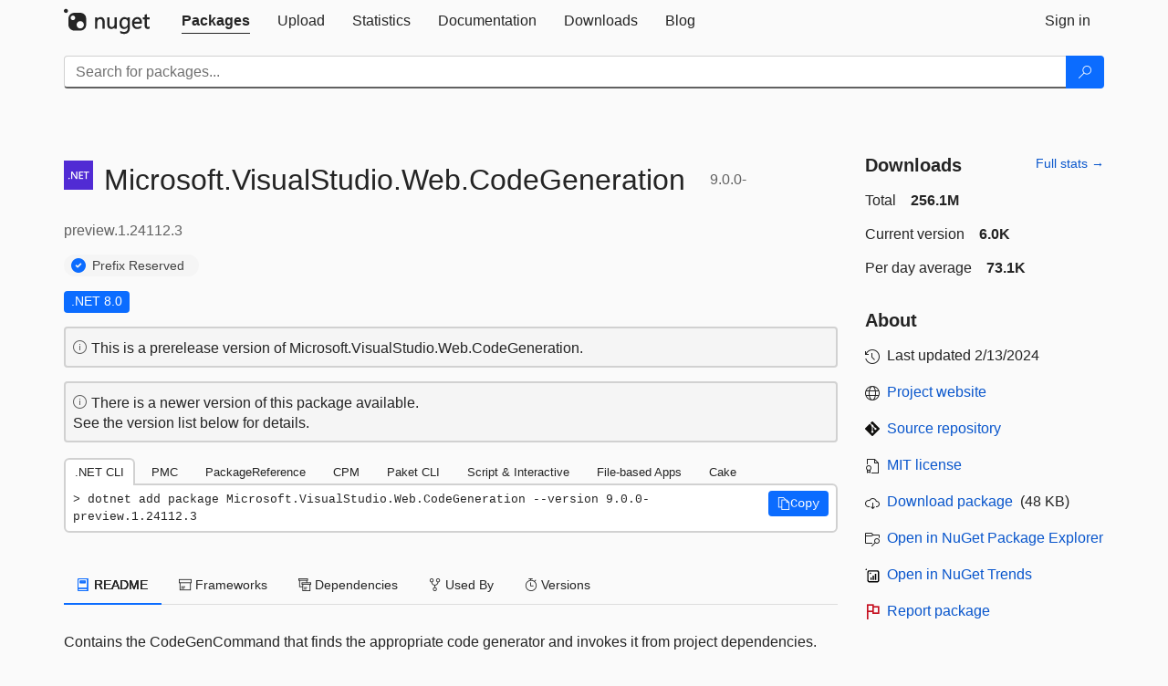

--- FILE ---
content_type: text/html; charset=utf-8
request_url: https://packages.nuget.org/packages/Microsoft.VisualStudio.Web.CodeGeneration/9.0.0-preview.1.24112.3
body_size: 18168
content:
<!DOCTYPE html>
<html lang="en">
<head>
    <meta charset="utf-8" />
    <meta http-equiv="X-UA-Compatible" content="IE=edge">
    <meta name="viewport" content="width=device-width, initial-scale=1">

        <link rel="canonical" href="https://www.nuget.org/packages/Microsoft.VisualStudio.Web.CodeGeneration/9.0.0-preview.1.24112.3">

    
            <meta property="fb:app_id" content="235682883225736" />
        <meta name="twitter:card" content="summary">
        <meta name="twitter:site" content="@nuget">
        <meta property="og:title" content="Microsoft.VisualStudio.Web.CodeGeneration 9.0.0-preview.1.24112.3" />
        <meta property="og:type" content="nugetgallery:package" />
        <meta property="og:url" content="https://nuget.org/packages/Microsoft.VisualStudio.Web.CodeGeneration/" />
        <meta property="og:description" content="Contains the CodeGenCommand that finds the appropriate code generator and invokes it from project dependencies." />
        <meta property="og:determiner" content="a" />
        <meta property="og:image" content="https://api.nuget.org/v3-flatcontainer/microsoft.visualstudio.web.codegeneration/9.0.0-preview.1.24112.3/icon" />
            <link rel="alternate" type="application/atom+xml" title="Subscribe to Microsoft.VisualStudio.Web.CodeGeneration updates" href="/packages/Microsoft.VisualStudio.Web.CodeGeneration/atom.xml" />

    
        <meta name="description" content="Contains the CodeGenCommand that finds the appropriate code generator and invokes it from project dependencies.">


    <title>
        NuGet Gallery
        | Microsoft.VisualStudio.Web.CodeGeneration 9.0.0-preview.1.24112.3
    </title>

    <link href="/favicon.ico" rel="shortcut icon" type="image/x-icon" />
        <link title="NuGet.org" type="application/opensearchdescription+xml" href="/opensearch.xml" rel="search">

    <link href="/Content/gallery/css/site.min.css?v=1na5Q3HPVSkugniYsNxjmE134E1C4dpzFOT5rmDYA-E1" rel="stylesheet"/>

    <link href="/Content/gallery/css/bootstrap.min.css" rel="stylesheet"/>


    <script nonce="8Vgub7XLw0+O4UiF4KKKYcC39aP4rDjNdUePX4tO0Ns=">
        // Check the browser preferred color scheme
        const prefersDarkMode = window.matchMedia("(prefers-color-scheme: dark)").matches;
        const defaultTheme = prefersDarkMode ? "dark" : "light";
        const preferredTheme = localStorage.getItem("theme")

        // Check if the localStorage item is set, if not set it to the system theme
        if (!preferredTheme || !(preferredTheme === "dark" || preferredTheme === "light")) {
            localStorage.setItem("theme", "system");
        }

        if (preferredTheme === "light" || preferredTheme === "dark") {
            document.documentElement.setAttribute('data-theme', preferredTheme);
        }
        else {
            document.documentElement.setAttribute('data-theme', defaultTheme);
        }
    </script>

    <!-- HTML5 shim and Respond.js for IE8 support of HTML5 elements and media queries -->
    <!-- WARNING: Respond.js doesn't work if you view the page via file:// -->
    <!--[if lt IE 9]>
      <script src="https://oss.maxcdn.com/html5shiv/3.7.3/html5shiv.min.js"></script>
      <script src="https://oss.maxcdn.com/respond/1.4.2/respond.min.js"></script>
    <![endif]-->

    
    
    
    
                <script type="text/javascript">
                var appInsights = window.appInsights || function (config) {
                    function s(config) {
                        t[config] = function () {
                            var i = arguments;
                            t.queue.push(function () { t[config].apply(t, i) })
                        }
                    }

                    var t = { config: config }, r = document, f = window, e = "script", o = r.createElement(e), i, u;
                    for (o.src = config.url || "//js.monitor.azure.com/scripts/a/ai.0.js", r.getElementsByTagName(e)[0].parentNode.appendChild(o), t.cookie = r.cookie, t.queue = [], i = ["Event", "Exception", "Metric", "PageView", "Trace"]; i.length;) s("track" + i.pop());
                    return config.disableExceptionTracking || (i = "onerror", s("_" + i), u = f[i], f[i] = function (config, r, f, e, o) {
                        var s = u && u(config, r, f, e, o);
                        return s !== !0 && t["_" + i](config, r, f, e, o), s
                    }), t
                }({
                    instrumentationKey: 'df3a36b9-dfba-401c-82ab-35690083be3e',
                    samplingPercentage: 100
                });

                window.appInsights = appInsights;
                appInsights.trackPageView();
            </script>

</head>
<body >
    

<div id="cookie-banner"></div>




<nav class="navbar navbar-inverse" role="navigation">
    <div class="container">
        <div class="row">
            <div class="col-sm-12 text-center">
                <a href="#" id="skipToContent" class="showOnFocus" title="Skip To Content">Skip To Content</a>
            </div>
        </div>
        <div class="row">
            <div class="col-sm-12">
                <div class="navbar-header">
                    <button type="button" class="navbar-toggle collapsed" data-toggle="collapse" data-target="#navbar" aria-expanded="false" aria-controls="navbar">
                        <span class="sr-only">Toggle navigation</span>
                        <span class="icon-bar"></span>
                        <span class="icon-bar"></span>
                        <span class="icon-bar"></span>
                    </button>
                    <a href="/" class="home-link">
                        <div class="navbar-logo nuget-logo-image" alt="NuGet home" role="img" aria-label="NuGet Home"     onerror="this.src='https://nuget.org/Content/gallery/img/logo-header-94x29.png'; this.onerror = null;"
></div>
                    </a>
                </div>
                <div id="navbar" class="navbar-collapse collapse">
                    <ul class="nav navbar-nav" role="tablist">
                            <li class="active" role="presentation">
        <a role="tab" name="Packages" aria-selected="true" href="/packages" class="link-to-add-local-search-filters">
            <span>Packages</span>
        </a>
    </li>

                            <li class="" role="presentation">
        <a role="tab" name="Upload" aria-selected="false" href="/packages/manage/upload">
            <span>Upload</span>
        </a>
    </li>

    <li class="" role="presentation">
        <a role="tab" name="Statistics" aria-selected="false" href="/stats">
            <span>Statistics</span>
        </a>
    </li>
                                                    <li class="" role="presentation">
        <a role="tab" name="Documentation" aria-selected="false" href="https://docs.microsoft.com/nuget/">
            <span>Documentation</span>
        </a>
    </li>

                            <li class="" role="presentation">
        <a role="tab" name="Downloads" aria-selected="false" href="/downloads">
            <span>Downloads</span>
        </a>
    </li>

                            <li class="" role="presentation">
        <a role="tab" name="Blog" aria-selected="false" href="https://blog.nuget.org/">
            <span>Blog</span>
        </a>
    </li>

                    </ul>
                        <ul class="nav navbar-nav navbar-right" role="tablist">
    <li class="" role="presentation">
        <a role="tab" name="Sign in" aria-selected="false" href="/users/account/LogOn?returnUrl=%2Fpackages%2FMicrosoft.VisualStudio.Web.CodeGeneration%2F9.0.0-preview.1.24112.3" title="Sign in to an existing NuGet.org account">
            <span>Sign in</span>
        </a>
    </li>
                        </ul>
                </div>
            </div>
        </div>
    </div>

        <div id="search-bar-header" class="container search-container">
            <div class="row">
                <form aria-label="Package search bar" class="col-sm-12" id="form-to-add-local-search-filters" action="/packages" method="get">
                    <div class="input-group">
    <input name="q" type="text" class="form-control input-brand" id="search" aria-label="Enter packages to search"
           placeholder="Search for packages..." autocomplete="off"
           value=""
            />
    <span class="input-group-btn">
        <button class="btn btn-brand btn-search" type="submit"
                title="Search for packages" aria-label="Search">
            <span class="ms-Icon ms-Icon--Search" aria-hidden="true"></span>
        </button>
    </span>
</div>
                    <div id="autocomplete-results-container" class="text-left" tabindex="0"></div>

<script type="text/html" id="autocomplete-results-row">
    <!-- ko if: $data -->
    <!-- ko if: $data.PackageRegistration -->
    <div class="col-sm-4 autocomplete-row-id autocomplete-row-data">
        <span data-bind="attr: { id: 'autocomplete-result-id-' + $data.PackageRegistration.Id, title: $data.PackageRegistration.Id }, text: $data.PackageRegistration.Id"></span>
    </div>
    <div class="col-sm-4 autocomplete-row-downloadcount text-right autocomplete-row-data">
        <span data-bind="text: $data.DownloadCount + ' downloads'"></span>
    </div>
    <div class="col-sm-4 autocomplete-row-owners text-left autocomplete-row-data">
        <span data-bind="text: $data.OwnersString + ' '"></span>
    </div>
    <!-- /ko -->
    <!-- ko ifnot: $data.PackageRegistration -->
    <div class="col-sm-12 autocomplete-row-id autocomplete-row-data">
        <span data-bind="attr: { id: 'autocomplete-result-id-' + $data, title: $data  }, text: $data"></span>
    </div>
    <!-- /ko -->
    <!-- /ko -->
</script>

<script type="text/html" id="autocomplete-results-template">
    <!-- ko if: $data.data.length > 0 -->
    <div data-bind="foreach: $data.data" id="autocomplete-results-list">
        <a data-bind="attr: { id: 'autocomplete-result-row-' + $data, href: '/packages/' + $data, title: $data }" tabindex="-1">
            <div data-bind="attr:{ id: 'autocomplete-container-' + $data }" class="autocomplete-results-row">
            </div>
        </a>
    </div>
    <!-- /ko -->
</script>

                </form>
            </div>
        </div>
</nav>






    <div id="skippedToContent">
    ﻿










<section role="main" class="container main-container page-package-details">
    <div class="row">
        <div class="col-sm-9 package-details-main">
            <div class="package-header">
                    <div class="package-title">
                        <h1>
                            <span class="pull-left">
                                <img class="package-icon img-responsive" aria-hidden="true" alt=""
                                     src="https://api.nuget.org/v3-flatcontainer/microsoft.visualstudio.web.codegeneration/9.0.0-preview.1.24112.3/icon"     onerror="this.src='https://nuget.org/Content/gallery/img/default-package-icon-256x256.png'; this.onerror = null;"
 />
                            </span>
                            <span class="title">
                                Microsoft.<wbr>VisualStudio.<wbr>Web.<wbr>CodeGeneration
                            </span>
                            <span class="version-title">
                                9.0.0-preview.1.24112.3
                            </span>
                        </h1>

                            <span class="prefix-reserve-title">
                                <i class="ms-Icon ms-Icon--SkypeCircleCheck reserved-indicator" data-content="The ID prefix of this package has been reserved for one of the owners of this package by NuGet.org." tabindex="0"
                                   alt="The ID prefix of this package has been reserved for one of the owners of this package by NuGet.org."></i>
                                <a href="https://docs.microsoft.com/nuget/nuget-org/id-prefix-reservation" class="prefix-reserve-label">
                                    Prefix Reserved
                                </a>
                            </span>
                    </div>






<div class="framework framework-badges">
    <a href=/packages/Microsoft.VisualStudio.Web.CodeGeneration/9.0.0-preview.1.24112.3#supportedframeworks-body-tab
       >
        <span class=framework-badge-asset>
            .NET 8.0
        </span>
        <span class="tooltip-block">
            <span class="tooltip-wrapper popover right" role="tooltip">
                <span class="arrow"></span>
                <span class="popover-content">
                    This package targets .NET 8.0. The package is compatible with this framework or higher.
                </span>
            </span>
        </span>
    </a>
            </div>




    <div class="icon-text alert alert-brand-info" >
        <i class="ms-Icon ms-Icon--Info" aria-hidden="true"></i>
        
                                This is a prerelease version of Microsoft.VisualStudio.Web.CodeGeneration.
                            

    </div>
    <div class="icon-text alert alert-brand-info" >
        <i class="ms-Icon ms-Icon--Info" aria-hidden="true"></i>
        
                                There is a newer version of this package available.
                                <br /> See the version list below for details.
                            

    </div>





                    <div class="install-tabs">
                        <ul class="nav nav-tabs" role="tablist">

    <li role="presentation" class="active">
        <a href="#dotnet-cli"
           id="dotnet-cli-tab" class="package-manager-tab"
           aria-selected="true" tabindex="0"
           aria-controls="dotnet-cli" role="tab" data-toggle="tab"
           title="Switch to tab panel which contains package installation command for .NET CLI">
            .NET CLI
        </a>
    </li>
    <li role="presentation" class="">
        <a href="#package-manager"
           id="package-manager-tab" class="package-manager-tab"
           aria-selected="false" tabindex="-1"
           aria-controls="package-manager" role="tab" data-toggle="tab"
           title="Switch to tab panel which contains package installation command for Package Manager Console">
            PMC
        </a>
    </li>
    <li role="presentation" class="">
        <a href="#package-reference"
           id="package-reference-tab" class="package-manager-tab"
           aria-selected="false" tabindex="-1"
           aria-controls="package-reference" role="tab" data-toggle="tab"
           title="Switch to tab panel which contains package installation command for PackageReference">
            PackageReference
        </a>
    </li>
    <li role="presentation" class="">
        <a href="#package-version"
           id="package-version-tab" class="package-manager-tab"
           aria-selected="false" tabindex="-1"
           aria-controls="package-version" role="tab" data-toggle="tab"
           title="Switch to tab panel which contains package installation command for Central Package Management">
            CPM
        </a>
    </li>
    <li role="presentation" class="">
        <a href="#paket-cli"
           id="paket-cli-tab" class="package-manager-tab"
           aria-selected="false" tabindex="-1"
           aria-controls="paket-cli" role="tab" data-toggle="tab"
           title="Switch to tab panel which contains package installation command for Paket CLI">
            Paket CLI
        </a>
    </li>
    <li role="presentation" class="">
        <a href="#script-interactive"
           id="script-interactive-tab" class="package-manager-tab"
           aria-selected="false" tabindex="-1"
           aria-controls="script-interactive" role="tab" data-toggle="tab"
           title="Switch to tab panel which contains package installation command for Script &amp; Interactive">
            Script &amp; Interactive
        </a>
    </li>
    <li role="presentation" class="">
        <a href="#dotnet-run-file"
           id="dotnet-run-file-tab" class="package-manager-tab"
           aria-selected="false" tabindex="-1"
           aria-controls="dotnet-run-file" role="tab" data-toggle="tab"
           title="Switch to tab panel which contains package installation command for File-based Apps">
            File-based Apps
        </a>
    </li>
    <li role="presentation" class="">
        <a href="#cake"
           id="cake-tab" class="package-manager-tab"
           aria-selected="false" tabindex="-1"
           aria-controls="cake" role="tab" data-toggle="tab"
           title="Switch to tab panel which contains package installation command for Cake">
            Cake
        </a>
    </li>
                        </ul>
                        <div class="tab-content">

    <div role="tabpanel" class="tab-pane active" id="dotnet-cli">
            <div class="install-script-row">
                
                <pre class="install-script" id="dotnet-cli-0001-text"><span class="install-command-row">dotnet add package Microsoft.VisualStudio.Web.CodeGeneration --version 9.0.0-preview.1.24112.3</span>
                    <div class="copy-button">
<button id="dotnet-cli-0001-button" class="btn btn-brand-icon" type="button"
                                data-toggle="popover" data-placement="bottom" data-content="Copied."
                                aria-label="Copy the .NET CLI command" role="button">
                            <span class="ms-Icon ms-Icon--Copy" aria-hidden="true"></span>
                            <span>Copy</span>
                        </button>
                    </div>
                </pre>
            </div>
            </div>
    <div role="tabpanel" class="tab-pane " id="package-manager">
            <div class="install-script-row">
                
                <pre class="install-script" id="package-manager-0001-text"><span class="install-command-row">NuGet\Install-Package Microsoft.VisualStudio.Web.CodeGeneration -Version 9.0.0-preview.1.24112.3</span>
                    <div class="copy-button">
<button id="package-manager-0001-button" class="btn btn-brand-icon" type="button"
                                data-toggle="popover" data-placement="bottom" data-content="Copied."
                                aria-label="Copy the PMC command" role="button">
                            <span class="ms-Icon ms-Icon--Copy" aria-hidden="true"></span>
                            <span>Copy</span>
                        </button>
                    </div>
                </pre>
            </div>
            <div class="icon-text alert alert-brand-info" >
        <i class="ms-Icon ms-Icon--Info" aria-hidden="true"></i>
        
This command is intended to be used within the Package Manager Console in Visual Studio, as it uses the NuGet module's version of <a href='https://docs.microsoft.com/nuget/reference/ps-reference/ps-ref-install-package'>Install-Package</a>.
                    
    </div>
    </div>
    <div role="tabpanel" class="tab-pane " id="package-reference">
            <div class="install-script-row">
                
                <pre class="install-script" id="package-reference-0001-text"><span class="install-command-row">&lt;PackageReference Include=&quot;Microsoft.VisualStudio.Web.CodeGeneration&quot; Version=&quot;9.0.0-preview.1.24112.3&quot; /&gt;</span>
                    <div class="copy-button">
<button id="package-reference-0001-button" class="btn btn-brand-icon" type="button"
                                data-toggle="popover" data-placement="bottom" data-content="Copied."
                                aria-label="Copy the PackageReference XML node" role="button">
                            <span class="ms-Icon ms-Icon--Copy" aria-hidden="true"></span>
                            <span>Copy</span>
                        </button>
                    </div>
                </pre>
            </div>
            <div class="icon-text alert alert-brand-info" >
        <i class="ms-Icon ms-Icon--Info" aria-hidden="true"></i>
        
For projects that support <a href="https://docs.microsoft.com/nuget/consume-packages/package-references-in-project-files">PackageReference</a>, copy this XML node into the project file to reference the package.
                    
    </div>
    </div>
    <div role="tabpanel" class="tab-pane " id="package-version">
            <div class="install-script-row">
                
                <pre class="install-script" id="package-version-0001-text"><span class="install-command-row">&lt;PackageVersion Include=&quot;Microsoft.VisualStudio.Web.CodeGeneration&quot; Version=&quot;9.0.0-preview.1.24112.3&quot; /&gt;</span>
                    <div class="copy-button">
<span class="package-manager-command-header">
                            Directory.Packages.props
                        </span>
<button id="package-version-0001-button" class="btn btn-brand-icon" type="button"
                                data-toggle="popover" data-placement="bottom" data-content="Copied."
                                aria-label="Copy the PackageVersion XML node" role="button">
                            <span class="ms-Icon ms-Icon--Copy" aria-hidden="true"></span>
                            <span>Copy</span>
                        </button>
                    </div>
                </pre>
            </div>
            <div class="install-script-row">
                
                <pre class="install-script" id="package-version-0002-text"><span class="install-command-row">&lt;PackageReference Include=&quot;Microsoft.VisualStudio.Web.CodeGeneration&quot; /&gt;</span>
                    <div class="copy-button">
<span class="package-manager-command-header">
                            Project file
                        </span>
<button id="package-version-0002-button" class="btn btn-brand-icon" type="button"
                                data-toggle="popover" data-placement="bottom" data-content="Copied."
                                aria-label="Copy the PackageVersion XML node" role="button">
                            <span class="ms-Icon ms-Icon--Copy" aria-hidden="true"></span>
                            <span>Copy</span>
                        </button>
                    </div>
                </pre>
            </div>
            <div class="icon-text alert alert-brand-info" >
        <i class="ms-Icon ms-Icon--Info" aria-hidden="true"></i>
        
For projects that support <a href="https://learn.microsoft.com/en-us/nuget/consume-packages/central-package-management">Central Package Management (CPM)</a>, copy this XML node into the solution Directory.Packages.props file to version the package.
                    
    </div>
    </div>
    <div role="tabpanel" class="tab-pane " id="paket-cli">
            <div class="install-script-row">
                
                <pre class="install-script" id="paket-cli-0001-text"><span class="install-command-row">paket add Microsoft.VisualStudio.Web.CodeGeneration --version 9.0.0-preview.1.24112.3</span>
                    <div class="copy-button">
<button id="paket-cli-0001-button" class="btn btn-brand-icon" type="button"
                                data-toggle="popover" data-placement="bottom" data-content="Copied."
                                aria-label="Copy the Paket CLI command" role="button">
                            <span class="ms-Icon ms-Icon--Copy" aria-hidden="true"></span>
                            <span>Copy</span>
                        </button>
                    </div>
                </pre>
            </div>
            <div class="icon-text alert alert-brand-warning"   role="alert" aria-live="assertive"  >
        <i class="ms-Icon ms-Icon--Warning" aria-hidden="true"></i>
        
<b display="none" aria-label="warning" role="alert"></b> The NuGet Team does not provide support for this client. Please contact its <a href="https://fsprojects.github.io/Paket/contact.html" aria-label="Contact the maintainers of the Paket CLI client">maintainers</a> for support.
                    
    </div>
    </div>
    <div role="tabpanel" class="tab-pane " id="script-interactive">
            <div class="install-script-row">
                
                <pre class="install-script" id="script-interactive-0001-text"><span class="install-command-row">#r &quot;nuget: Microsoft.VisualStudio.Web.CodeGeneration, 9.0.0-preview.1.24112.3&quot;</span>
                    <div class="copy-button">
<button id="script-interactive-0001-button" class="btn btn-brand-icon" type="button"
                                data-toggle="popover" data-placement="bottom" data-content="Copied."
                                aria-label="Copy the Script &amp; Interactive command" role="button">
                            <span class="ms-Icon ms-Icon--Copy" aria-hidden="true"></span>
                            <span>Copy</span>
                        </button>
                    </div>
                </pre>
            </div>
            <div class="icon-text alert alert-brand-info" >
        <i class="ms-Icon ms-Icon--Info" aria-hidden="true"></i>
        
#r directive can be used in F# Interactive and Polyglot Notebooks. Copy this into the interactive tool or source code of the script to reference the package.
                    
    </div>
    </div>
    <div role="tabpanel" class="tab-pane " id="dotnet-run-file">
            <div class="install-script-row">
                
                <pre class="install-script" id="dotnet-run-file-0001-text"><span class="install-command-row">#:package Microsoft.VisualStudio.Web.CodeGeneration@9.0.0-preview.1.24112.3</span>
                    <div class="copy-button">
<button id="dotnet-run-file-0001-button" class="btn btn-brand-icon" type="button"
                                data-toggle="popover" data-placement="bottom" data-content="Copied."
                                aria-label="Copy the File-based Apps command" role="button">
                            <span class="ms-Icon ms-Icon--Copy" aria-hidden="true"></span>
                            <span>Copy</span>
                        </button>
                    </div>
                </pre>
            </div>
            <div class="icon-text alert alert-brand-info" >
        <i class="ms-Icon ms-Icon--Info" aria-hidden="true"></i>
        
#:package directive can be used in C# file-based apps starting in .NET 10 preview 4. Copy this into a .cs file before any lines of code to reference the package.
                    
    </div>
    </div>
    <div role="tabpanel" class="tab-pane " id="cake">
            <div class="install-script-row">
                
                <pre class="install-script" id="cake-0001-text"><span class="install-command-row">#addin nuget:?package=Microsoft.VisualStudio.Web.CodeGeneration&amp;version=9.0.0-preview.1.24112.3&amp;prerelease</span>
                    <div class="copy-button">
<span class="package-manager-command-header">
                            Install as a Cake Addin
                        </span>
<button id="cake-0001-button" class="btn btn-brand-icon" type="button"
                                data-toggle="popover" data-placement="bottom" data-content="Copied."
                                aria-label="Copy the Cake command" role="button">
                            <span class="ms-Icon ms-Icon--Copy" aria-hidden="true"></span>
                            <span>Copy</span>
                        </button>
                    </div>
                </pre>
            </div>
            <div class="install-script-row">
                
                <pre class="install-script" id="cake-0002-text"><span class="install-command-row">#tool nuget:?package=Microsoft.VisualStudio.Web.CodeGeneration&amp;version=9.0.0-preview.1.24112.3&amp;prerelease</span>
                    <div class="copy-button">
<span class="package-manager-command-header">
                            Install as a Cake Tool
                        </span>
<button id="cake-0002-button" class="btn btn-brand-icon" type="button"
                                data-toggle="popover" data-placement="bottom" data-content="Copied."
                                aria-label="Copy the Cake command" role="button">
                            <span class="ms-Icon ms-Icon--Copy" aria-hidden="true"></span>
                            <span>Copy</span>
                        </button>
                    </div>
                </pre>
            </div>
            <div class="icon-text alert alert-brand-warning"   role="alert" aria-live="assertive"  >
        <i class="ms-Icon ms-Icon--Warning" aria-hidden="true"></i>
        
<b display="none" aria-label="warning" role="alert"></b> The NuGet Team does not provide support for this client. Please contact its <a href="https://cakebuild.net/support/nuget" aria-label="Contact the maintainers of the Cake client">maintainers</a> for support.
                    
    </div>
    </div>
                        </div>
                    </div>
            </div>

            <div class="body-tabs">
                <ul class="nav nav-tabs" role="tablist">

                        <li role="presentation" class="active" id="show-readme-container">
                            <a href="#readme-body-tab"
                               role="tab"
                               data-toggle="tab"
                               data-target="#readme-tab"
                               id="readme-body-tab"
                               class="body-tab"
                               aria-controls="readme-tab"
                               aria-selected="true"
                               tabindex="0">
                                    <i class="ms-Icon ms-Icon--Dictionary" aria-hidden="true"></i>
                                README
                            </a>
                        </li>
                        <li role="presentation" id="show-supportedframeworks-container">
                            <a href="#supportedframeworks-body-tab"
                                role="tab"
                                data-toggle="tab"
                                data-target="#supportedframeworks-tab"
                                id="supportedframeworks-body-tab"
                                class="body-tab"
                                aria-controls="supportedframeworks-tab"
                                aria-selected="false"
                                tabindex="-1">
                                <i class="ms-Icon ms-Icon--Package" aria-hidden="true"></i>
                                Frameworks
                            </a>
                        </li>
                        <li role="presentation">
                            <a href="#dependencies-body-tab"
                               role="tab"
                               data-toggle="tab"
                               data-target="#dependencies-tab"
                               id="dependencies-body-tab"
                               class="body-tab"
                               aria-controls="dependencies-tab"
                               aria-selected="false"
                               tabindex="-1">
                                <i class="ms-Icon ms-Icon--Packages" aria-hidden="true"></i>
                                Dependencies
                            </a>
                        </li>

                        <li role="presentation">
                            <a href="#usedby-body-tab"
                               role="tab"
                               data-toggle="tab"
                               data-target="#usedby-tab"
                               id="usedby-body-tab"
                               class="body-tab"
                               aria-controls="usedby-tab"
                               aria-selected="false"
                               tabindex="-1">
                                <i class="ms-Icon ms-Icon--BranchFork2" aria-hidden="true"></i>
                                Used By
                            </a>
                        </li>


                    <li role="presentation">
                        <a href="#versions-body-tab"
                           role="tab"
                           data-toggle="tab"
                           data-target="#versions-tab"
                           id="versions-body-tab"
                           class="body-tab"
                           aria-controls="versions-tab"
                           aria-selected="false"
                           tabindex="-1">
                            <i class="ms-Icon ms-Icon--Stopwatch" aria-hidden="true"></i>
                            Versions
                        </a>
                    </li>

                </ul>
            </div>

            <div class="tab-content body-tab-content">
                    <div role="tabpanel" class="tab-pane active" id="readme-tab"  aria-label="Readme tab content">
                            <p>Contains the CodeGenCommand that finds the appropriate code generator and invokes it from project dependencies.</p>
                    </div>
                    <div role="tabpanel" class="tab-pane " id="supportedframeworks-tab" aria-label="Supported frameworks tab content">
<table class="framework framework-table" aria-label="Supported frameworks">
    <thead>
        <tr>
            <th scope="col" class="framework-table-title"><b>Product</b></th>
            <th scope="col" class="framework-table-title">
                <b aria-hidden="true" >Versions</b>
                <span class="sr-only">Compatible and additional computed target framework versions.</span>
            </th>
        </tr>
    </thead>
    <tbody>
                <tr>
                    <td class="framework-table-product">
                        .NET
                    </td>

                    <td class="framework-table-frameworks">
                                <span aria-hidden="true" class="framework-badge-asset framework-table-margin">net8.0</span>
                                <span class="sr-only">net8.0 is compatible.&nbsp;</span>
                                <span aria-hidden="true" class="framework-badge-computed framework-table-margin">net8.0-android</span>
                                <span class="sr-only">net8.0-android was computed.&nbsp;</span>
                                <span aria-hidden="true" class="framework-badge-computed framework-table-margin">net8.0-browser</span>
                                <span class="sr-only">net8.0-browser was computed.&nbsp;</span>
                                <span aria-hidden="true" class="framework-badge-computed framework-table-margin">net8.0-ios</span>
                                <span class="sr-only">net8.0-ios was computed.&nbsp;</span>
                                <span aria-hidden="true" class="framework-badge-computed framework-table-margin">net8.0-maccatalyst</span>
                                <span class="sr-only">net8.0-maccatalyst was computed.&nbsp;</span>
                                <span aria-hidden="true" class="framework-badge-computed framework-table-margin">net8.0-macos</span>
                                <span class="sr-only">net8.0-macos was computed.&nbsp;</span>
                                <span aria-hidden="true" class="framework-badge-computed framework-table-margin">net8.0-tvos</span>
                                <span class="sr-only">net8.0-tvos was computed.&nbsp;</span>
                                <span aria-hidden="true" class="framework-badge-computed framework-table-margin">net8.0-windows</span>
                                <span class="sr-only">net8.0-windows was computed.&nbsp;</span>
                                <span aria-hidden="true" class="framework-badge-computed framework-table-margin">net9.0</span>
                                <span class="sr-only">net9.0 was computed.&nbsp;</span>
                                <span aria-hidden="true" class="framework-badge-computed framework-table-margin">net9.0-android</span>
                                <span class="sr-only">net9.0-android was computed.&nbsp;</span>
                                <span aria-hidden="true" class="framework-badge-computed framework-table-margin">net9.0-browser</span>
                                <span class="sr-only">net9.0-browser was computed.&nbsp;</span>
                                <span aria-hidden="true" class="framework-badge-computed framework-table-margin">net9.0-ios</span>
                                <span class="sr-only">net9.0-ios was computed.&nbsp;</span>
                                <span aria-hidden="true" class="framework-badge-computed framework-table-margin">net9.0-maccatalyst</span>
                                <span class="sr-only">net9.0-maccatalyst was computed.&nbsp;</span>
                                <span aria-hidden="true" class="framework-badge-computed framework-table-margin">net9.0-macos</span>
                                <span class="sr-only">net9.0-macos was computed.&nbsp;</span>
                                <span aria-hidden="true" class="framework-badge-computed framework-table-margin">net9.0-tvos</span>
                                <span class="sr-only">net9.0-tvos was computed.&nbsp;</span>
                                <span aria-hidden="true" class="framework-badge-computed framework-table-margin">net9.0-windows</span>
                                <span class="sr-only">net9.0-windows was computed.&nbsp;</span>
                                <span aria-hidden="true" class="framework-badge-computed framework-table-margin">net10.0</span>
                                <span class="sr-only">net10.0 was computed.&nbsp;</span>
                                <span aria-hidden="true" class="framework-badge-computed framework-table-margin">net10.0-android</span>
                                <span class="sr-only">net10.0-android was computed.&nbsp;</span>
                                <span aria-hidden="true" class="framework-badge-computed framework-table-margin">net10.0-browser</span>
                                <span class="sr-only">net10.0-browser was computed.&nbsp;</span>
                                <span aria-hidden="true" class="framework-badge-computed framework-table-margin">net10.0-ios</span>
                                <span class="sr-only">net10.0-ios was computed.&nbsp;</span>
                                <span aria-hidden="true" class="framework-badge-computed framework-table-margin">net10.0-maccatalyst</span>
                                <span class="sr-only">net10.0-maccatalyst was computed.&nbsp;</span>
                                <span aria-hidden="true" class="framework-badge-computed framework-table-margin">net10.0-macos</span>
                                <span class="sr-only">net10.0-macos was computed.&nbsp;</span>
                                <span aria-hidden="true" class="framework-badge-computed framework-table-margin">net10.0-tvos</span>
                                <span class="sr-only">net10.0-tvos was computed.&nbsp;</span>
                                <span aria-hidden="true" class="framework-badge-computed framework-table-margin">net10.0-windows</span>
                                <span class="sr-only">net10.0-windows was computed.&nbsp;</span>
                    </td>
                </tr>
    </tbody>
</table>
<div>
    <div>
        <i class="frameworktableinfo-computed-icon framework-badge-computed"></i>
        <span class="frameworktableinfo-text">Compatible target framework(s)</span>
    </div>
    <div>
        <i class="frameworktableinfo-asset-icon"></i>
        <span class="frameworktableinfo-text">Included target framework(s) (in package)</span>
    </div>
    <span class="frameworktableinfo-text"><i>Learn more about <a href='https://docs.microsoft.com/dotnet/standard/frameworks' aria-label="Learn more about Target Frameworks">Target Frameworks</a> and <a href='https://docs.microsoft.com/dotnet/standard/net-standard' aria-label="Learn more about .NET Standard">.NET Standard</a>.</i></span>
</div>
                    </div>
                    <div role="tabpanel" class="tab-pane " id="dependencies-tab" aria-label="Dependencies tab content">
                                    <ul class="list-unstyled dependency-groups" id="dependency-groups">
                                            <li>
                                                    <h4><span>net8.0</span></h4>
                                                <ul class="list-unstyled dependency-group">
                                                        <li>
                                                                <a href="/packages/Microsoft.Extensions.DependencyInjection/">Microsoft.Extensions.DependencyInjection</a>
                                                                <span>(&gt;= 9.0.0-preview.1.24080.9)</span>
                                                        </li>
                                                        <li>
                                                                <a href="/packages/Microsoft.VisualStudio.Web.CodeGeneration.EntityFrameworkCore/">Microsoft.VisualStudio.Web.CodeGeneration.EntityFrameworkCore</a>
                                                                <span>(&gt;= 9.0.0-preview.1.24112.3)</span>
                                                        </li>
                                                </ul>
                                            </li>
                                    </ul>
                    </div>
                <div role="tabpanel" class="tab-pane " id="usedby-tab" aria-label="Used by tab content">
                        <div class="used-by" id="used-by">
                                    <h3>
                                        <strong>NuGet packages </strong> (9)
                                    </h3>
                                    <p>
                                        Showing the top 5 NuGet packages that depend on Microsoft.VisualStudio.Web.CodeGeneration:
                                    </p>
                                    <table class="table borderless" aria-label="Packages that depend on Microsoft.VisualStudio.Web.CodeGeneration">
                                        <thead>
                                            <tr>
                                                <th class="used-by-adjust-table-head" scope="col" role="columnheader">Package</th>
                                                <th class="used-by-adjust-table-head" scope="col" role="columnheader">Downloads</th>
                                            </tr>
                                        </thead>
                                        <tbody class="no-border">
                                                <tr>
                                                    <td class="used-by-desc-column">
                                                        <a class="text-left ngp-link" href="/packages/Microsoft.VisualStudio.Web.CodeGenerators.Mvc/">
                                                            Microsoft.VisualStudio.Web.CodeGenerators.Mvc
                                                        </a>
                                                            <i class="ms-Icon ms-Icon--SkypeCircleCheck reserved-indicator" title="The ID prefix of this package has been reserved for one of the owners of this package by NuGet.org."
                                                               alt="The ID prefix of this package has been reserved for one of the owners of this package by NuGet.org."></i>
                                                        <p class="used-by-desc">Code Generators for ASP.NET Core MVC. Contains code generators for MVC Controllers and Views.</p>
                                                    </td>
                                                    <td>
                                                        <i class="ms-Icon ms-Icon--Download used-by-download-icon" aria-hidden="true"></i> <label class="used-by-count">257.0M</label>
                                                    </td>
                                                </tr>
                                                <tr>
                                                    <td class="used-by-desc-column">
                                                        <a class="text-left ngp-link" href="/packages/IntelliTect.Coalesce.CodeGeneration/">
                                                            IntelliTect.Coalesce.CodeGeneration
                                                        </a>
                                                        <p class="used-by-desc">Core code generation engine and services for Coalesce. Learn more at https://coalesce.intellitect.com/</p>
                                                    </td>
                                                    <td>
                                                        <i class="ms-Icon ms-Icon--Download used-by-download-icon" aria-hidden="true"></i> <label class="used-by-count">247.8K</label>
                                                    </td>
                                                </tr>
                                                <tr>
                                                    <td class="used-by-desc-column">
                                                        <a class="text-left ngp-link" href="/packages/IntelliTect.Coalesce.CodeGeneration.Api/">
                                                            IntelliTect.Coalesce.CodeGeneration.Api
                                                        </a>
                                                        <p class="used-by-desc">Generates ASP.NET Core API controllers, DTOs, and Semantic Kernel plugins for Coalesce projects. Learn more at https://coalesce.intellitect.com/</p>
                                                    </td>
                                                    <td>
                                                        <i class="ms-Icon ms-Icon--Download used-by-download-icon" aria-hidden="true"></i> <label class="used-by-count">230.5K</label>
                                                    </td>
                                                </tr>
                                                <tr>
                                                    <td class="used-by-desc-column">
                                                        <a class="text-left ngp-link" href="/packages/IntelliTect.Coalesce.CodeGeneration.Vue/">
                                                            IntelliTect.Coalesce.CodeGeneration.Vue
                                                        </a>
                                                        <p class="used-by-desc">Generates frontend Vue.js metadata, models, api clients, and view models for Coalesce projects. Learn more at https://coalesce.intellitect.com/stacks/vue/overview.html</p>
                                                    </td>
                                                    <td>
                                                        <i class="ms-Icon ms-Icon--Download used-by-download-icon" aria-hidden="true"></i> <label class="used-by-count">187.9K</label>
                                                    </td>
                                                </tr>
                                                <tr>
                                                    <td class="used-by-desc-column">
                                                        <a class="text-left ngp-link" href="/packages/IntelliTect.Coalesce.Tools/">
                                                            IntelliTect.Coalesce.Tools
                                                        </a>
                                                        <p class="used-by-desc">Legacy DotNetCliToolReference-style tool for Coalesce code generation. For the modern .NET
      global/local tool, see https://www.nuget.org/packages/coalesce.

      Learn more at https://coalesce.intellitect.com/</p>
                                                    </td>
                                                    <td>
                                                        <i class="ms-Icon ms-Icon--Download used-by-download-icon" aria-hidden="true"></i> <label class="used-by-count">184.2K</label>
                                                    </td>
                                                </tr>
                                        </tbody>
                                    </table>

                                    <h3>
                                        <strong>GitHub repositories </strong> (1)
                                    </h3>
                                    <p>
                                        Showing the top 1 popular GitHub repositories that depend on Microsoft.VisualStudio.Web.CodeGeneration:
                                    </p>
                                    <table class="table borderless" aria-label="GitHub repositories that depend on Microsoft.VisualStudio.Web.CodeGeneration">
                                        <thead>
                                            <tr>
                                                <th class="used-by-adjust-table-head" scope="col" role="columnheader">Repository</th>
                                                <th class="used-by-adjust-table-head" scope="col" role="columnheader">Stars</th>
                                            </tr>
                                        </thead>
                                        <tbody class="no-border">
                                                <tr>
                                                    <td class="used-by-desc-column">
                                                        <a data-index-number="0" class="text-left gh-link" href="https://github.com/aspnet/Universe" target="_blank">
                                                            aspnet/Universe
                                                        </a>
                                                        <div class="row used-by-desc">
                                                            <span>[Archived] Repo for building the entire ASP.NET and Entity Framework stack. Project moved to https://github.com/aspnet/AspNetCore</span>
                                                        </div>
                                                    </td>
                                                    <td>
                                                        <i class="ms-Icon ms-Icon--FavoriteStarFill gh-star" aria-hidden="true"></i> <label class="used-by-count">157</label>
                                                    </td>
                                                </tr>
                                        </tbody>
                                    </table>
                        </div>
                </div>
                <div role="tabpanel" class="tab-pane " id="versions-tab" aria-label="Versions tab content">
                    <div class="version-history" id="version-history">
                        <table aria-label="Version History of Microsoft.VisualStudio.Web.CodeGeneration" class="table borderless">
                            <thead>
                                <tr>
                                    <th scope="col" role="columnheader">Version</th>
                                    <th scope="col" role="columnheader">Downloads</th>
                                    <th scope="col" role="columnheader">
                                        Last Updated
                                    </th>

                                                                                                                <th scope="col" role="columnheader" aria-hidden="true" abbr="Package Warnings"></th>
                                </tr>
                            </thead>
                            <tbody class="no-border">
                                        <tr>
                                            <td>
                                                <a href="/packages/Microsoft.VisualStudio.Web.CodeGeneration/10.0.1" title="10.0.1">
                                                    10.0.1
                                                </a>
                                            </td>
                                            <td>
                                                1,372
                                            </td>
                                            <td>
                                                <span data-datetime="2025-12-19T17:03:57.3200000">12/19/2025</span>
                                            </td>


                                                <td class="package-icon-cell" aria-hidden="true"></td>
                                        </tr>
                                        <tr>
                                            <td>
                                                <a href="/packages/Microsoft.VisualStudio.Web.CodeGeneration/10.0.0" title="10.0.0">
                                                    10.0.0
                                                </a>
                                            </td>
                                            <td>
                                                45,644
                                            </td>
                                            <td>
                                                <span data-datetime="2025-12-09T16:04:58.7430000">12/9/2025</span>
                                            </td>


                                                <td class="package-icon-cell" aria-hidden="true"></td>
                                        </tr>
                                        <tr>
                                            <td>
                                                <a href="/packages/Microsoft.VisualStudio.Web.CodeGeneration/10.0.0-rc.1.25458.5" title="10.0.0-rc.1.25458.5">
                                                    10.0.0-rc.1.25458.5
                                                </a>
                                            </td>
                                            <td>
                                                34,388
                                            </td>
                                            <td>
                                                <span data-datetime="2025-09-09T17:12:54.2200000">9/9/2025</span>
                                            </td>


                                                <td class="package-icon-cell" aria-hidden="true"></td>
                                        </tr>
                                        <tr>
                                            <td>
                                                <a href="/packages/Microsoft.VisualStudio.Web.CodeGeneration/9.0.11" title="9.0.11">
                                                    9.0.11
                                                </a>
                                            </td>
                                            <td>
                                                12,896
                                            </td>
                                            <td>
                                                <span data-datetime="2025-12-09T16:04:46.1800000">12/9/2025</span>
                                            </td>


                                                <td class="package-icon-cell" aria-hidden="true"></td>
                                        </tr>
                                        <tr>
                                            <td>
                                                <a href="/packages/Microsoft.VisualStudio.Web.CodeGeneration/9.0.0" title="9.0.0">
                                                    9.0.0
                                                </a>
                                            </td>
                                            <td>
                                                7,348,828
                                            </td>
                                            <td>
                                                <span data-datetime="2024-11-12T16:57:54.2400000">11/12/2024</span>
                                            </td>


                                                <td class="package-icon-cell" aria-hidden="true"></td>
                                        </tr>
                                        <tr>
                                            <td>
                                                <a href="/packages/Microsoft.VisualStudio.Web.CodeGeneration/9.0.0-rc.2.24508.2" title="9.0.0-rc.2.24508.2">
                                                    9.0.0-rc.2.24508.2
                                                </a>
                                            </td>
                                            <td>
                                                10,413
                                            </td>
                                            <td>
                                                <span data-datetime="2024-10-08T21:09:12.4870000">10/8/2024</span>
                                            </td>


                                                <td class="package-icon-cell" aria-hidden="true"></td>
                                        </tr>
                                        <tr>
                                            <td>
                                                <a href="/packages/Microsoft.VisualStudio.Web.CodeGeneration/9.0.0-rc.1.24457.2" title="9.0.0-rc.1.24457.2">
                                                    9.0.0-rc.1.24457.2
                                                </a>
                                            </td>
                                            <td>
                                                9,189
                                            </td>
                                            <td>
                                                <span data-datetime="2024-09-10T17:37:01.8100000">9/10/2024</span>
                                            </td>


                                                <td class="package-icon-cell" aria-hidden="true"></td>
                                        </tr>
                                        <tr>
                                            <td>
                                                <a href="/packages/Microsoft.VisualStudio.Web.CodeGeneration/9.0.0-preview.7.24413.1" title="9.0.0-preview.7.24413.1">
                                                    9.0.0-preview.7.24413.1
                                                </a>
                                            </td>
                                            <td>
                                                4,034
                                            </td>
                                            <td>
                                                <span data-datetime="2024-08-14T01:32:20.1630000">8/14/2024</span>
                                            </td>


                                                <td class="package-icon-cell" aria-hidden="true"></td>
                                        </tr>
                                        <tr>
                                            <td>
                                                <a href="/packages/Microsoft.VisualStudio.Web.CodeGeneration/9.0.0-preview.6.24358.4" title="9.0.0-preview.6.24358.4">
                                                    9.0.0-preview.6.24358.4
                                                </a>
                                            </td>
                                            <td>
                                                14,291
                                            </td>
                                            <td>
                                                <span data-datetime="2024-07-09T21:13:38.2370000">7/9/2024</span>
                                            </td>


                                                <td class="package-icon-cell" aria-hidden="true"></td>
                                        </tr>
                                        <tr>
                                            <td>
                                                <a href="/packages/Microsoft.VisualStudio.Web.CodeGeneration/9.0.0-preview.4.24271.3" title="9.0.0-preview.4.24271.3">
                                                    9.0.0-preview.4.24271.3
                                                </a>
                                            </td>
                                            <td>
                                                4,832
                                            </td>
                                            <td>
                                                <span data-datetime="2024-05-21T19:56:56.9300000">5/21/2024</span>
                                            </td>


                                                <td class="package-icon-cell" aria-hidden="true"></td>
                                        </tr>
                                        <tr>
                                            <td>
                                                <a href="/packages/Microsoft.VisualStudio.Web.CodeGeneration/9.0.0-preview.3.24207.3" title="9.0.0-preview.3.24207.3">
                                                    9.0.0-preview.3.24207.3
                                                </a>
                                            </td>
                                            <td>
                                                7,276
                                            </td>
                                            <td>
                                                <span data-datetime="2024-04-09T18:57:54.6130000">4/9/2024</span>
                                            </td>


                                                <td class="package-icon-cell" aria-hidden="true"></td>
                                        </tr>
                                        <tr>
                                            <td>
                                                <a href="/packages/Microsoft.VisualStudio.Web.CodeGeneration/9.0.0-preview.2.24158.2" title="9.0.0-preview.2.24158.2">
                                                    9.0.0-preview.2.24158.2
                                                </a>
                                            </td>
                                            <td>
                                                4,970
                                            </td>
                                            <td>
                                                <span data-datetime="2024-03-12T19:12:34.3430000">3/12/2024</span>
                                            </td>


                                                <td class="package-icon-cell" aria-hidden="true"></td>
                                        </tr>
                                        <tr class="bg-brand-info">
                                            <td>
                                                <a href="/packages/Microsoft.VisualStudio.Web.CodeGeneration/9.0.0-preview.1.24112.3" title="9.0.0-preview.1.24112.3">
                                                    9.0.0-preview.1.24112.3
                                                </a>
                                            </td>
                                            <td>
                                                5,962
                                            </td>
                                            <td>
                                                <span data-datetime="2024-02-13T18:03:44.8570000">2/13/2024</span>
                                            </td>


                                                <td class="package-icon-cell" aria-hidden="true"></td>
                                        </tr>
                                        <tr>
                                            <td>
                                                <a href="/packages/Microsoft.VisualStudio.Web.CodeGeneration/8.0.22" title="8.0.22">
                                                    8.0.22
                                                </a>
                                            </td>
                                            <td>
                                                29,090
                                            </td>
                                            <td>
                                                <span data-datetime="2025-12-09T16:04:35.5300000">12/9/2025</span>
                                            </td>


                                                <td class="package-icon-cell" aria-hidden="true"></td>
                                        </tr>
                                        <tr>
                                            <td>
                                                <a href="/packages/Microsoft.VisualStudio.Web.CodeGeneration/8.0.7" title="8.0.7">
                                                    8.0.7
                                                </a>
                                            </td>
                                            <td>
                                                5,063,807
                                            </td>
                                            <td>
                                                <span data-datetime="2024-11-12T16:56:18.3770000">11/12/2024</span>
                                            </td>


                                                <td class="package-icon-cell" aria-hidden="true"></td>
                                        </tr>
                                        <tr>
                                            <td>
                                                <a href="/packages/Microsoft.VisualStudio.Web.CodeGeneration/8.0.6" title="8.0.6">
                                                    8.0.6
                                                </a>
                                            </td>
                                            <td>
                                                3,055,422
                                            </td>
                                            <td>
                                                <span data-datetime="2024-10-08T21:07:37.4470000">10/8/2024</span>
                                            </td>


                                                <td class="package-icon-cell" aria-hidden="true"></td>
                                        </tr>
                                        <tr>
                                            <td>
                                                <a href="/packages/Microsoft.VisualStudio.Web.CodeGeneration/8.0.5" title="8.0.5">
                                                    8.0.5
                                                </a>
                                            </td>
                                            <td>
                                                1,700,943
                                            </td>
                                            <td>
                                                <span data-datetime="2024-09-10T17:34:37.0670000">9/10/2024</span>
                                            </td>


                                                <td class="package-icon-cell" aria-hidden="true"></td>
                                        </tr>
                                        <tr>
                                            <td>
                                                <a href="/packages/Microsoft.VisualStudio.Web.CodeGeneration/8.0.4" title="8.0.4">
                                                    8.0.4
                                                </a>
                                            </td>
                                            <td>
                                                1,993,325
                                            </td>
                                            <td>
                                                <span data-datetime="2024-08-14T01:28:08.6270000">8/14/2024</span>
                                            </td>


                                                <td class="package-icon-cell" aria-hidden="true"></td>
                                        </tr>
                                        <tr>
                                            <td>
                                                <a href="/packages/Microsoft.VisualStudio.Web.CodeGeneration/8.0.3" title="8.0.3">
                                                    8.0.3
                                                </a>
                                            </td>
                                            <td>
                                                2,139,235
                                            </td>
                                            <td>
                                                <span data-datetime="2024-07-09T21:15:52.9230000">7/9/2024</span>
                                            </td>


                                                <td class="package-icon-cell" aria-hidden="true"></td>
                                        </tr>
                                        <tr>
                                            <td>
                                                <a href="/packages/Microsoft.VisualStudio.Web.CodeGeneration/8.0.2" title="8.0.2">
                                                    8.0.2
                                                </a>
                                            </td>
                                            <td>
                                                7,711,493
                                            </td>
                                            <td>
                                                <span data-datetime="2024-03-12T19:15:07.6030000">3/12/2024</span>
                                            </td>


                                                <td class="package-icon-cell" aria-hidden="true"></td>
                                        </tr>
                                        <tr>
                                            <td>
                                                <a href="/packages/Microsoft.VisualStudio.Web.CodeGeneration/8.0.1" title="8.0.1">
                                                    8.0.1
                                                </a>
                                            </td>
                                            <td>
                                                1,626,045
                                            </td>
                                            <td>
                                                <span data-datetime="2024-02-13T18:05:29.7130000">2/13/2024</span>
                                            </td>


                                                <td class="package-icon-cell" aria-hidden="true"></td>
                                        </tr>
                                        <tr>
                                            <td>
                                                <a href="/packages/Microsoft.VisualStudio.Web.CodeGeneration/8.0.0" title="8.0.0">
                                                    8.0.0
                                                </a>
                                            </td>
                                            <td>
                                                3,852,475
                                            </td>
                                            <td>
                                                <span data-datetime="2023-11-15T03:51:28.6100000">11/15/2023</span>
                                            </td>


                                                <td class="package-icon-cell" aria-hidden="true"></td>
                                        </tr>
                                        <tr>
                                            <td>
                                                <a href="/packages/Microsoft.VisualStudio.Web.CodeGeneration/8.0.0-rc.2.23509.1" title="8.0.0-rc.2.23509.1">
                                                    8.0.0-rc.2.23509.1
                                                </a>
                                            </td>
                                            <td>
                                                32,930
                                            </td>
                                            <td>
                                                <span data-datetime="2023-10-10T23:24:33.6730000">10/10/2023</span>
                                            </td>


                                                <td class="package-icon-cell" aria-hidden="true"></td>
                                        </tr>
                                        <tr>
                                            <td>
                                                <a href="/packages/Microsoft.VisualStudio.Web.CodeGeneration/8.0.0-rc.1.23461.3" title="8.0.0-rc.1.23461.3">
                                                    8.0.0-rc.1.23461.3
                                                </a>
                                            </td>
                                            <td>
                                                17,437
                                            </td>
                                            <td>
                                                <span data-datetime="2023-09-12T17:28:33.9400000">9/12/2023</span>
                                            </td>


                                                <td class="package-icon-cell" aria-hidden="true"></td>
                                        </tr>
                                        <tr>
                                            <td>
                                                <a href="/packages/Microsoft.VisualStudio.Web.CodeGeneration/8.0.0-preview.7.23408.2" title="8.0.0-preview.7.23408.2">
                                                    8.0.0-preview.7.23408.2
                                                </a>
                                            </td>
                                            <td>
                                                5,524
                                            </td>
                                            <td>
                                                <span data-datetime="2023-08-15T15:24:07.6300000">8/15/2023</span>
                                            </td>


                                                <td class="package-icon-cell" aria-hidden="true"></td>
                                        </tr>
                                        <tr>
                                            <td>
                                                <a href="/packages/Microsoft.VisualStudio.Web.CodeGeneration/8.0.0-preview.6.23360.4" title="8.0.0-preview.6.23360.4">
                                                    8.0.0-preview.6.23360.4
                                                </a>
                                            </td>
                                            <td>
                                                4,701
                                            </td>
                                            <td>
                                                <span data-datetime="2023-07-12T05:36:57.3330000">7/12/2023</span>
                                            </td>


                                                <td class="package-icon-cell" aria-hidden="true"></td>
                                        </tr>
                                        <tr>
                                            <td>
                                                <a href="/packages/Microsoft.VisualStudio.Web.CodeGeneration/8.0.0-preview.5.23313.2" title="8.0.0-preview.5.23313.2">
                                                    8.0.0-preview.5.23313.2
                                                </a>
                                            </td>
                                            <td>
                                                6,839
                                            </td>
                                            <td>
                                                <span data-datetime="2023-06-14T22:27:44.8400000">6/14/2023</span>
                                            </td>


                                                <td class="package-icon-cell" aria-hidden="true"></td>
                                        </tr>
                                        <tr>
                                            <td>
                                                <a href="/packages/Microsoft.VisualStudio.Web.CodeGeneration/8.0.0-preview.4.23261.6" title="8.0.0-preview.4.23261.6">
                                                    8.0.0-preview.4.23261.6
                                                </a>
                                            </td>
                                            <td>
                                                8,366
                                            </td>
                                            <td>
                                                <span data-datetime="2023-05-18T16:23:27.9500000">5/18/2023</span>
                                            </td>


                                                <td class="package-icon-cell" aria-hidden="true"></td>
                                        </tr>
                                        <tr>
                                            <td>
                                                <a href="/packages/Microsoft.VisualStudio.Web.CodeGeneration/8.0.0-preview.3.23206.5" title="8.0.0-preview.3.23206.5">
                                                    8.0.0-preview.3.23206.5
                                                </a>
                                            </td>
                                            <td>
                                                5,602
                                            </td>
                                            <td>
                                                <span data-datetime="2023-04-11T14:44:30.9130000">4/11/2023</span>
                                            </td>


                                                <td class="package-icon-cell" aria-hidden="true"></td>
                                        </tr>
                                        <tr>
                                            <td>
                                                <a href="/packages/Microsoft.VisualStudio.Web.CodeGeneration/8.0.0-preview.2.23158.7" title="8.0.0-preview.2.23158.7">
                                                    8.0.0-preview.2.23158.7
                                                </a>
                                            </td>
                                            <td>
                                                6,509
                                            </td>
                                            <td>
                                                <span data-datetime="2023-03-14T20:15:45.3730000">3/14/2023</span>
                                            </td>


                                                <td class="package-icon-cell" aria-hidden="true"></td>
                                        </tr>
                                        <tr>
                                            <td>
                                                <a href="/packages/Microsoft.VisualStudio.Web.CodeGeneration/8.0.0-preview.1.23117.2" title="8.0.0-preview.1.23117.2">
                                                    8.0.0-preview.1.23117.2
                                                </a>
                                            </td>
                                            <td>
                                                6,098
                                            </td>
                                            <td>
                                                <span data-datetime="2023-02-21T22:52:25.0000000">2/21/2023</span>
                                            </td>


                                                <td class="package-icon-cell" aria-hidden="true"></td>
                                        </tr>
                                        <tr>
                                            <td>
                                                <a href="/packages/Microsoft.VisualStudio.Web.CodeGeneration/7.0.12" title="7.0.12">
                                                    7.0.12
                                                </a>
                                            </td>
                                            <td>
                                                670,228
                                            </td>
                                            <td>
                                                <span data-datetime="2024-02-13T18:07:04.9130000">2/13/2024</span>
                                            </td>


                                                <td class="package-icon-cell" aria-hidden="true"></td>
                                        </tr>
                                        <tr>
                                            <td>
                                                <a href="/packages/Microsoft.VisualStudio.Web.CodeGeneration/7.0.11" title="7.0.11">
                                                    7.0.11
                                                </a>
                                            </td>
                                            <td>
                                                1,432,616
                                            </td>
                                            <td>
                                                <span data-datetime="2023-10-25T22:55:38.0870000">10/25/2023</span>
                                            </td>


                                                <td class="package-icon-cell" aria-hidden="true"></td>
                                        </tr>
                                        <tr>
                                            <td>
                                                <a href="/packages/Microsoft.VisualStudio.Web.CodeGeneration/7.0.10" title="7.0.10">
                                                    7.0.10
                                                </a>
                                            </td>
                                            <td>
                                                823,531
                                            </td>
                                            <td>
                                                <span data-datetime="2023-09-12T17:31:29.5000000">9/12/2023</span>
                                            </td>


                                                <td class="package-icon-cell" aria-hidden="true"></td>
                                        </tr>
                                        <tr>
                                            <td>
                                                <a href="/packages/Microsoft.VisualStudio.Web.CodeGeneration/7.0.9" title="7.0.9">
                                                    7.0.9
                                                </a>
                                            </td>
                                            <td>
                                                963,243
                                            </td>
                                            <td>
                                                <span data-datetime="2023-08-09T03:45:39.1500000">8/9/2023</span>
                                            </td>


                                                <td class="package-icon-cell" aria-hidden="true"></td>
                                        </tr>
                                        <tr>
                                            <td>
                                                <a href="/packages/Microsoft.VisualStudio.Web.CodeGeneration/7.0.8" title="7.0.8">
                                                    7.0.8
                                                </a>
                                            </td>
                                            <td>
                                                792,531
                                            </td>
                                            <td>
                                                <span data-datetime="2023-07-12T05:39:00.2470000">7/12/2023</span>
                                            </td>


                                                <td class="package-icon-cell" aria-hidden="true"></td>
                                        </tr>
                                        <tr>
                                            <td>
                                                <a href="/packages/Microsoft.VisualStudio.Web.CodeGeneration/7.0.7" title="7.0.7">
                                                    7.0.7
                                                </a>
                                            </td>
                                            <td>
                                                681,965
                                            </td>
                                            <td>
                                                <span data-datetime="2023-06-13T19:32:38.5870000">6/13/2023</span>
                                            </td>


                                                <td class="package-icon-cell" aria-hidden="true"></td>
                                        </tr>
                                        <tr>
                                            <td>
                                                <a href="/packages/Microsoft.VisualStudio.Web.CodeGeneration/7.0.6" title="7.0.6">
                                                    7.0.6
                                                </a>
                                            </td>
                                            <td>
                                                1,483,899
                                            </td>
                                            <td>
                                                <span data-datetime="2023-04-11T14:42:19.1470000">4/11/2023</span>
                                            </td>


                                                <td class="package-icon-cell" aria-hidden="true"></td>
                                        </tr>
                                        <tr>
                                            <td>
                                                <a href="/packages/Microsoft.VisualStudio.Web.CodeGeneration/7.0.5" title="7.0.5">
                                                    7.0.5
                                                </a>
                                            </td>
                                            <td>
                                                632,795
                                            </td>
                                            <td>
                                                <span data-datetime="2023-03-14T20:12:53.8300000">3/14/2023</span>
                                            </td>


                                                <td class="package-icon-cell" aria-hidden="true"></td>
                                        </tr>
                                        <tr>
                                            <td>
                                                <a href="/packages/Microsoft.VisualStudio.Web.CodeGeneration/7.0.4" title="7.0.4">
                                                    7.0.4
                                                </a>
                                            </td>
                                            <td>
                                                828,723
                                            </td>
                                            <td>
                                                <span data-datetime="2023-02-15T15:07:18.0630000">2/15/2023</span>
                                            </td>


                                                <td class="package-icon-cell" aria-hidden="true"></td>
                                        </tr>
                                        <tr>
                                            <td>
                                                <a href="/packages/Microsoft.VisualStudio.Web.CodeGeneration/7.0.3" title="7.0.3">
                                                    7.0.3
                                                </a>
                                            </td>
                                            <td>
                                                637,820
                                            </td>
                                            <td>
                                                <span data-datetime="2023-01-24T21:38:14.8630000">1/24/2023</span>
                                            </td>


                                                <td class="package-icon-cell" aria-hidden="true"></td>
                                        </tr>
                                        <tr>
                                            <td>
                                                <a href="/packages/Microsoft.VisualStudio.Web.CodeGeneration/7.0.2" title="7.0.2">
                                                    7.0.2
                                                </a>
                                            </td>
                                            <td>
                                                373,403
                                            </td>
                                            <td>
                                                <span data-datetime="2023-01-11T04:50:44.2200000">1/11/2023</span>
                                            </td>


                                                <td class="package-icon-cell" aria-hidden="true"></td>
                                        </tr>
                                        <tr>
                                            <td>
                                                <a href="/packages/Microsoft.VisualStudio.Web.CodeGeneration/7.0.1" title="7.0.1">
                                                    7.0.1
                                                </a>
                                            </td>
                                            <td>
                                                624,318
                                            </td>
                                            <td>
                                                <span data-datetime="2022-12-13T16:23:58.2930000">12/13/2022</span>
                                            </td>


                                                <td class="package-icon-cell" aria-hidden="true"></td>
                                        </tr>
                                        <tr>
                                            <td>
                                                <a href="/packages/Microsoft.VisualStudio.Web.CodeGeneration/7.0.0" title="7.0.0">
                                                    7.0.0
                                                </a>
                                            </td>
                                            <td>
                                                980,887
                                            </td>
                                            <td>
                                                <span data-datetime="2022-11-08T00:17:06.4200000">11/8/2022</span>
                                            </td>


                                                <td class="package-icon-cell" aria-hidden="true"></td>
                                        </tr>
                                        <tr>
                                            <td>
                                                <a href="/packages/Microsoft.VisualStudio.Web.CodeGeneration/7.0.0-rc.2.22510.1" title="7.0.0-rc.2.22510.1">
                                                    7.0.0-rc.2.22510.1
                                                </a>
                                            </td>
                                            <td>
                                                15,567
                                            </td>
                                            <td>
                                                <span data-datetime="2022-10-11T15:14:27.1430000">10/11/2022</span>
                                            </td>


                                                <td class="package-icon-cell" aria-hidden="true"></td>
                                        </tr>
                                        <tr>
                                            <td>
                                                <a href="/packages/Microsoft.VisualStudio.Web.CodeGeneration/7.0.0-rc.1.22452.2" title="7.0.0-rc.1.22452.2">
                                                    7.0.0-rc.1.22452.2
                                                </a>
                                            </td>
                                            <td>
                                                3,670
                                            </td>
                                            <td>
                                                <span data-datetime="2022-09-14T15:28:36.4930000">9/14/2022</span>
                                            </td>


                                                <td class="package-icon-cell" aria-hidden="true"></td>
                                        </tr>
                                        <tr>
                                            <td>
                                                <a href="/packages/Microsoft.VisualStudio.Web.CodeGeneration/7.0.0-preview.7.22404.3" title="7.0.0-preview.7.22404.3">
                                                    7.0.0-preview.7.22404.3
                                                </a>
                                            </td>
                                            <td>
                                                4,707
                                            </td>
                                            <td>
                                                <span data-datetime="2022-08-09T14:34:35.7670000">8/9/2022</span>
                                            </td>


                                                <td class="package-icon-cell" aria-hidden="true"></td>
                                        </tr>
                                        <tr>
                                            <td>
                                                <a href="/packages/Microsoft.VisualStudio.Web.CodeGeneration/7.0.0-preview.6.22330.7" title="7.0.0-preview.6.22330.7">
                                                    7.0.0-preview.6.22330.7
                                                </a>
                                            </td>
                                            <td>
                                                17,339
                                            </td>
                                            <td>
                                                <span data-datetime="2022-07-12T15:28:34.5770000">7/12/2022</span>
                                            </td>


                                                <td class="package-icon-cell" aria-hidden="true"></td>
                                        </tr>
                                        <tr>
                                            <td>
                                                <a href="/packages/Microsoft.VisualStudio.Web.CodeGeneration/7.0.0-preview.5.22313.5" title="7.0.0-preview.5.22313.5">
                                                    7.0.0-preview.5.22313.5
                                                </a>
                                            </td>
                                            <td>
                                                5,948
                                            </td>
                                            <td>
                                                <span data-datetime="2022-06-14T14:22:41.9130000">6/14/2022</span>
                                            </td>


                                                <td class="package-icon-cell" aria-hidden="true"></td>
                                        </tr>
                                        <tr>
                                            <td>
                                                <a href="/packages/Microsoft.VisualStudio.Web.CodeGeneration/7.0.0-preview.4.22259.1" title="7.0.0-preview.4.22259.1">
                                                    7.0.0-preview.4.22259.1
                                                </a>
                                            </td>
                                            <td>
                                                11,137
                                            </td>
                                            <td>
                                                <span data-datetime="2022-05-10T17:19:08.5100000">5/10/2022</span>
                                            </td>


                                                <td class="package-icon-cell" aria-hidden="true"></td>
                                        </tr>
                                        <tr>
                                            <td>
                                                <a href="/packages/Microsoft.VisualStudio.Web.CodeGeneration/7.0.0-preview.3.22212.3" title="7.0.0-preview.3.22212.3">
                                                    7.0.0-preview.3.22212.3
                                                </a>
                                            </td>
                                            <td>
                                                8,568
                                            </td>
                                            <td>
                                                <span data-datetime="2022-04-13T21:38:52.4570000">4/13/2022</span>
                                            </td>


                                                <td class="package-icon-cell" aria-hidden="true"></td>
                                        </tr>
                                        <tr>
                                            <td>
                                                <a href="/packages/Microsoft.VisualStudio.Web.CodeGeneration/7.0.0-preview.1.22116.2" title="7.0.0-preview.1.22116.2">
                                                    7.0.0-preview.1.22116.2
                                                </a>
                                            </td>
                                            <td>
                                                20,807
                                            </td>
                                            <td>
                                                <span data-datetime="2022-02-17T16:39:11.8930000">2/17/2022</span>
                                            </td>


                                                <td class="package-icon-cell" aria-hidden="true"></td>
                                        </tr>
                                        <tr>
                                            <td>
                                                <a href="/packages/Microsoft.VisualStudio.Web.CodeGeneration/6.0.18" title="6.0.18">
                                                    6.0.18
                                                </a>
                                            </td>
                                            <td>
                                                572,590
                                            </td>
                                            <td>
                                                <span data-datetime="2024-10-08T21:06:29.5330000">10/8/2024</span>
                                            </td>


                                                <td class="package-icon-cell" aria-hidden="true"></td>
                                        </tr>
                                        <tr>
                                            <td>
                                                <a href="/packages/Microsoft.VisualStudio.Web.CodeGeneration/6.0.17" title="6.0.17">
                                                    6.0.17
                                                </a>
                                            </td>
                                            <td>
                                                335,023
                                            </td>
                                            <td>
                                                <span data-datetime="2024-07-09T21:17:26.9470000">7/9/2024</span>
                                            </td>


                                                <td class="package-icon-cell" aria-hidden="true"></td>
                                        </tr>
                                        <tr>
                                            <td>
                                                <a href="/packages/Microsoft.VisualStudio.Web.CodeGeneration/6.0.16" title="6.0.16">
                                                    6.0.16
                                                </a>
                                            </td>
                                            <td>
                                                4,316,802
                                            </td>
                                            <td>
                                                <span data-datetime="2023-08-09T03:43:39.8130000">8/9/2023</span>
                                            </td>


                                                <td class="package-icon-cell" aria-hidden="true"></td>
                                        </tr>
                                        <tr>
                                            <td>
                                                <a href="/packages/Microsoft.VisualStudio.Web.CodeGeneration/6.0.15" title="6.0.15">
                                                    6.0.15
                                                </a>
                                            </td>
                                            <td>
                                                740,932
                                            </td>
                                            <td>
                                                <span data-datetime="2023-07-12T05:41:09.0430000">7/12/2023</span>
                                            </td>


                                                <td class="package-icon-cell" aria-hidden="true"></td>
                                        </tr>
                                        <tr>
                                            <td>
                                                <a href="/packages/Microsoft.VisualStudio.Web.CodeGeneration/6.0.14" title="6.0.14">
                                                    6.0.14
                                                </a>
                                            </td>
                                            <td>
                                                838,026
                                            </td>
                                            <td>
                                                <span data-datetime="2023-06-13T19:35:25.0200000">6/13/2023</span>
                                            </td>


                                                <td class="package-icon-cell" aria-hidden="true"></td>
                                        </tr>
                                        <tr>
                                            <td>
                                                <a href="/packages/Microsoft.VisualStudio.Web.CodeGeneration/6.0.13" title="6.0.13">
                                                    6.0.13
                                                </a>
                                            </td>
                                            <td>
                                                2,425,818
                                            </td>
                                            <td>
                                                <span data-datetime="2023-03-14T20:10:48.6100000">3/14/2023</span>
                                            </td>


                                                <td class="package-icon-cell" aria-hidden="true"></td>
                                        </tr>
                                        <tr>
                                            <td>
                                                <a href="/packages/Microsoft.VisualStudio.Web.CodeGeneration/6.0.12" title="6.0.12">
                                                    6.0.12
                                                </a>
                                            </td>
                                            <td>
                                                1,095,708
                                            </td>
                                            <td>
                                                <span data-datetime="2023-02-15T15:05:01.9400000">2/15/2023</span>
                                            </td>


                                                <td class="package-icon-cell" aria-hidden="true"></td>
                                        </tr>
                                        <tr>
                                            <td>
                                                <a href="/packages/Microsoft.VisualStudio.Web.CodeGeneration/6.0.11" title="6.0.11">
                                                    6.0.11
                                                </a>
                                            </td>
                                            <td>
                                                2,440,711
                                            </td>
                                            <td>
                                                <span data-datetime="2022-12-13T16:21:33.5600000">12/13/2022</span>
                                            </td>


                                                <td class="package-icon-cell" aria-hidden="true"></td>
                                        </tr>
                                        <tr>
                                            <td>
                                                <a href="/packages/Microsoft.VisualStudio.Web.CodeGeneration/6.0.10" title="6.0.10">
                                                    6.0.10
                                                </a>
                                            </td>
                                            <td>
                                                5,354,082
                                            </td>
                                            <td>
                                                <span data-datetime="2022-09-27T02:31:44.8470000">9/27/2022</span>
                                            </td>


                                                <td class="package-icon-cell" aria-hidden="true"></td>
                                        </tr>
                                        <tr>
                                            <td>
                                                <a href="/packages/Microsoft.VisualStudio.Web.CodeGeneration/6.0.9" title="6.0.9">
                                                    6.0.9
                                                </a>
                                            </td>
                                            <td>
                                                941,699
                                            </td>
                                            <td>
                                                <span data-datetime="2022-09-16T15:34:20.1730000">9/16/2022</span>
                                            </td>


                                                <td class="package-icon-cell" aria-hidden="true"></td>
                                        </tr>
                                        <tr>
                                            <td>
                                                <a href="/packages/Microsoft.VisualStudio.Web.CodeGeneration/6.0.8" title="6.0.8">
                                                    6.0.8
                                                </a>
                                            </td>
                                            <td>
                                                3,270,203
                                            </td>
                                            <td>
                                                <span data-datetime="2022-08-09T14:31:57.8130000">8/9/2022</span>
                                            </td>


                                                <td class="package-icon-cell" aria-hidden="true"></td>
                                        </tr>
                                        <tr>
                                            <td>
                                                <a href="/packages/Microsoft.VisualStudio.Web.CodeGeneration/6.0.7" title="6.0.7">
                                                    6.0.7
                                                </a>
                                            </td>
                                            <td>
                                                2,458,267
                                            </td>
                                            <td>
                                                <span data-datetime="2022-07-12T15:26:29.0800000">7/12/2022</span>
                                            </td>


                                                <td class="package-icon-cell" aria-hidden="true"></td>
                                        </tr>
                                        <tr>
                                            <td>
                                                <a href="/packages/Microsoft.VisualStudio.Web.CodeGeneration/6.0.6" title="6.0.6">
                                                    6.0.6
                                                </a>
                                            </td>
                                            <td>
                                                2,199,764
                                            </td>
                                            <td>
                                                <span data-datetime="2022-06-14T14:28:44.9670000">6/14/2022</span>
                                            </td>


                                                <td class="package-icon-cell" aria-hidden="true"></td>
                                        </tr>
                                        <tr>
                                            <td>
                                                <a href="/packages/Microsoft.VisualStudio.Web.CodeGeneration/6.0.5" title="6.0.5">
                                                    6.0.5
                                                </a>
                                            </td>
                                            <td>
                                                2,528,123
                                            </td>
                                            <td>
                                                <span data-datetime="2022-05-17T19:27:22.2030000">5/17/2022</span>
                                            </td>


                                                <td class="package-icon-cell" aria-hidden="true"></td>
                                        </tr>
                                        <tr>
                                            <td>
                                                <a href="/packages/Microsoft.VisualStudio.Web.CodeGeneration/6.0.4" title="6.0.4">
                                                    6.0.4
                                                </a>
                                            </td>
                                            <td>
                                                727,208
                                            </td>
                                            <td>
                                                <span data-datetime="2022-05-10T17:21:10.9770000">5/10/2022</span>
                                            </td>


                                                <td class="package-icon-cell" aria-hidden="true"></td>
                                        </tr>
                                        <tr>
                                            <td>
                                                <a href="/packages/Microsoft.VisualStudio.Web.CodeGeneration/6.0.3" title="6.0.3">
                                                    6.0.3
                                                </a>
                                            </td>
                                            <td>
                                                1,896,043
                                            </td>
                                            <td>
                                                <span data-datetime="2022-04-12T01:19:30.9770000">4/12/2022</span>
                                            </td>


                                                <td class="package-icon-cell" aria-hidden="true"></td>
                                        </tr>
                                        <tr>
                                            <td>
                                                <a href="/packages/Microsoft.VisualStudio.Web.CodeGeneration/6.0.2" title="6.0.2">
                                                    6.0.2
                                                </a>
                                            </td>
                                            <td>
                                                4,282,238
                                            </td>
                                            <td>
                                                <span data-datetime="2022-02-08T21:21:08.2570000">2/8/2022</span>
                                            </td>


                                                <td class="package-icon-cell" aria-hidden="true"></td>
                                        </tr>
                                        <tr>
                                            <td>
                                                <a href="/packages/Microsoft.VisualStudio.Web.CodeGeneration/6.0.1" title="6.0.1">
                                                    6.0.1
                                                </a>
                                            </td>
                                            <td>
                                                3,633,763
                                            </td>
                                            <td>
                                                <span data-datetime="2021-12-15T15:26:27.1770000">12/15/2021</span>
                                            </td>


                                                <td class="package-icon-cell" aria-hidden="true"></td>
                                        </tr>
                                        <tr>
                                            <td>
                                                <a href="/packages/Microsoft.VisualStudio.Web.CodeGeneration/6.0.0" title="6.0.0">
                                                    6.0.0
                                                </a>
                                            </td>
                                            <td>
                                                3,188,923
                                            </td>
                                            <td>
                                                <span data-datetime="2021-11-08T14:22:16.0900000">11/8/2021</span>
                                            </td>


                                                <td class="package-icon-cell" aria-hidden="true"></td>
                                        </tr>
                                        <tr>
                                            <td>
                                                <a href="/packages/Microsoft.VisualStudio.Web.CodeGeneration/6.0.0-rc.2.21511.1" title="6.0.0-rc.2.21511.1">
                                                    6.0.0-rc.2.21511.1
                                                </a>
                                            </td>
                                            <td>
                                                28,551
                                            </td>
                                            <td>
                                                <span data-datetime="2021-10-12T15:45:40.1100000">10/12/2021</span>
                                            </td>


                                                <td class="package-icon-cell" aria-hidden="true"></td>
                                        </tr>
                                        <tr>
                                            <td>
                                                <a href="/packages/Microsoft.VisualStudio.Web.CodeGeneration/6.0.0-rc.1.21464.1" title="6.0.0-rc.1.21464.1">
                                                    6.0.0-rc.1.21464.1
                                                </a>
                                            </td>
                                            <td>
                                                37,267
                                            </td>
                                            <td>
                                                <span data-datetime="2021-09-14T20:31:43.3670000">9/14/2021</span>
                                            </td>


                                                <td class="package-icon-cell" aria-hidden="true"></td>
                                        </tr>
                                        <tr>
                                            <td>
                                                <a href="/packages/Microsoft.VisualStudio.Web.CodeGeneration/6.0.0-preview.7.21413.1" title="6.0.0-preview.7.21413.1">
                                                    6.0.0-preview.7.21413.1
                                                </a>
                                            </td>
                                            <td>
                                                17,644
                                            </td>
                                            <td>
                                                <span data-datetime="2021-08-13T22:18:54.1770000">8/13/2021</span>
                                            </td>


                                                <td class="package-icon-cell" aria-hidden="true"></td>
                                        </tr>
                                        <tr>
                                            <td>
                                                <a href="/packages/Microsoft.VisualStudio.Web.CodeGeneration/6.0.0-preview.7.21412.2" title="6.0.0-preview.7.21412.2">
                                                    6.0.0-preview.7.21412.2
                                                </a>
                                            </td>
                                            <td>
                                                1,065
                                            </td>
                                            <td>
                                                <span data-datetime="2021-08-13T03:46:31.5830000">8/13/2021</span>
                                            </td>


                                                <td class="package-icon-cell" aria-hidden="true"></td>
                                        </tr>
                                        <tr>
                                            <td>
                                                <a href="/packages/Microsoft.VisualStudio.Web.CodeGeneration/6.0.0-preview.7.21406.1" title="6.0.0-preview.7.21406.1">
                                                    6.0.0-preview.7.21406.1
                                                </a>
                                            </td>
                                            <td>
                                                1,099
                                            </td>
                                            <td>
                                                <span data-datetime="2021-08-10T19:03:51.3870000">8/10/2021</span>
                                            </td>


                                                <td class="package-icon-cell" aria-hidden="true"></td>
                                        </tr>
                                        <tr>
                                            <td>
                                                <a href="/packages/Microsoft.VisualStudio.Web.CodeGeneration/6.0.0-preview.6.21362.1" title="6.0.0-preview.6.21362.1">
                                                    6.0.0-preview.6.21362.1
                                                </a>
                                            </td>
                                            <td>
                                                7,595
                                            </td>
                                            <td>
                                                <span data-datetime="2021-07-14T14:55:28.4300000">7/14/2021</span>
                                            </td>


                                                <td class="package-icon-cell" aria-hidden="true"></td>
                                        </tr>
                                        <tr>
                                            <td>
                                                <a href="/packages/Microsoft.VisualStudio.Web.CodeGeneration/6.0.0-preview.5.21321.1" title="6.0.0-preview.5.21321.1">
                                                    6.0.0-preview.5.21321.1
                                                </a>
                                            </td>
                                            <td>
                                                19,890
                                            </td>
                                            <td>
                                                <span data-datetime="2021-06-21T18:54:15.2800000">6/21/2021</span>
                                            </td>


                                                <td class="package-icon-cell" aria-hidden="true"></td>
                                        </tr>
                                        <tr>
                                            <td>
                                                <a href="/packages/Microsoft.VisualStudio.Web.CodeGeneration/6.0.0-preview.5.21313.1" title="6.0.0-preview.5.21313.1">
                                                    6.0.0-preview.5.21313.1
                                                </a>
                                            </td>
                                            <td>
                                                1,161
                                            </td>
                                            <td>
                                                <span data-datetime="2021-06-15T20:15:35.8170000">6/15/2021</span>
                                            </td>


                                                <td class="package-icon-cell" aria-hidden="true"></td>
                                        </tr>
                                        <tr>
                                            <td>
                                                <a href="/packages/Microsoft.VisualStudio.Web.CodeGeneration/6.0.0-preview.4.21274.1" title="6.0.0-preview.4.21274.1">
                                                    6.0.0-preview.4.21274.1
                                                </a>
                                            </td>
                                            <td>
                                                12,870
                                            </td>
                                            <td>
                                                <span data-datetime="2021-05-24T22:15:07.3830000">5/24/2021</span>
                                            </td>


                                                <td class="package-icon-cell" aria-hidden="true"></td>
                                        </tr>
                                        <tr>
                                            <td>
                                                <a href="/packages/Microsoft.VisualStudio.Web.CodeGeneration/6.0.0-preview.3.21209.2" title="6.0.0-preview.3.21209.2">
                                                    6.0.0-preview.3.21209.2
                                                </a>
                                            </td>
                                            <td>
                                                10,591
                                            </td>
                                            <td>
                                                <span data-datetime="2021-04-10T02:20:42.6400000">4/10/2021</span>
                                            </td>


                                                <td class="package-icon-cell" aria-hidden="true"></td>
                                        </tr>
                                        <tr>
                                            <td>
                                                <a href="/packages/Microsoft.VisualStudio.Web.CodeGeneration/6.0.0-preview.2.21161.1" title="6.0.0-preview.2.21161.1">
                                                    6.0.0-preview.2.21161.1
                                                </a>
                                            </td>
                                            <td>
                                                6,444
                                            </td>
                                            <td>
                                                <span data-datetime="2021-03-11T21:34:49.2800000">3/11/2021</span>
                                            </td>


                                                <td class="package-icon-cell" aria-hidden="true"></td>
                                        </tr>
                                        <tr>
                                            <td>
                                                <a href="/packages/Microsoft.VisualStudio.Web.CodeGeneration/6.0.0-preview.1.21112.2" title="6.0.0-preview.1.21112.2">
                                                    6.0.0-preview.1.21112.2
                                                </a>
                                            </td>
                                            <td>
                                                10,076
                                            </td>
                                            <td>
                                                <span data-datetime="2021-02-18T03:48:02.5470000">2/18/2021</span>
                                            </td>


                                                <td class="package-icon-cell" aria-hidden="true"></td>
                                        </tr>
                                        <tr>
                                            <td>
                                                <a href="/packages/Microsoft.VisualStudio.Web.CodeGeneration/5.0.2" title="5.0.2">
                                                    5.0.2
                                                </a>
                                            </td>
                                            <td>
                                                14,520,281
                                            </td>
                                            <td>
                                                <span data-datetime="2021-02-11T01:07:33.1000000">2/11/2021</span>
                                            </td>


                                                <td class="package-icon-cell" aria-hidden="true"></td>
                                        </tr>
                                        <tr>
                                            <td>
                                                <a href="/packages/Microsoft.VisualStudio.Web.CodeGeneration/5.0.1" title="5.0.1">
                                                    5.0.1
                                                </a>
                                            </td>
                                            <td>
                                                2,396,354
                                            </td>
                                            <td>
                                                <span data-datetime="2020-12-08T22:44:46.9800000">12/8/2020</span>
                                            </td>


                                                <td class="package-icon-cell" aria-hidden="true"></td>
                                        </tr>
                                        <tr>
                                            <td>
                                                <a href="/packages/Microsoft.VisualStudio.Web.CodeGeneration/5.0.0" title="5.0.0">
                                                    5.0.0
                                                </a>
                                            </td>
                                            <td>
                                                1,581,492
                                            </td>
                                            <td>
                                                <span data-datetime="2020-11-10T01:05:33.2770000">11/10/2020</span>
                                            </td>


                                                <td class="package-icon-cell" aria-hidden="true"></td>
                                        </tr>
                                        <tr>
                                            <td>
                                                <a href="/packages/Microsoft.VisualStudio.Web.CodeGeneration/5.0.0-rc.2.20516.1" title="5.0.0-rc.2.20516.1">
                                                    5.0.0-rc.2.20516.1
                                                </a>
                                            </td>
                                            <td>
                                                17,659
                                            </td>
                                            <td>
                                                <span data-datetime="2020-10-19T19:13:31.5730000">10/19/2020</span>
                                            </td>


                                                <td class="package-icon-cell" aria-hidden="true"></td>
                                        </tr>
                                        <tr>
                                            <td>
                                                <a href="/packages/Microsoft.VisualStudio.Web.CodeGeneration/5.0.0-rc.2.20473.1" title="5.0.0-rc.2.20473.1">
                                                    5.0.0-rc.2.20473.1
                                                </a>
                                            </td>
                                            <td>
                                                7,345
                                            </td>
                                            <td>
                                                <span data-datetime="2020-10-13T15:46:40.8130000">10/13/2020</span>
                                            </td>


                                                <td class="package-icon-cell" aria-hidden="true"></td>
                                        </tr>
                                        <tr>
                                            <td>
                                                <a href="/packages/Microsoft.VisualStudio.Web.CodeGeneration/5.0.0-rc.1.20453.2" title="5.0.0-rc.1.20453.2">
                                                    5.0.0-rc.1.20453.2
                                                </a>
                                            </td>
                                            <td>
                                                16,269
                                            </td>
                                            <td>
                                                <span data-datetime="2020-09-14T19:34:01.2130000">9/14/2020</span>
                                            </td>


                                                <td class="package-icon-cell" aria-hidden="true"></td>
                                        </tr>
                                        <tr>
                                            <td>
                                                <a href="/packages/Microsoft.VisualStudio.Web.CodeGeneration/5.0.0-preview.8.20419.1" title="5.0.0-preview.8.20419.1">
                                                    5.0.0-preview.8.20419.1
                                                </a>
                                            </td>
                                            <td>
                                                6,133
                                            </td>
                                            <td>
                                                <span data-datetime="2020-08-25T18:45:44.9030000">8/25/2020</span>
                                            </td>


                                                <td class="package-icon-cell" aria-hidden="true"></td>
                                        </tr>
                                        <tr>
                                            <td>
                                                <a href="/packages/Microsoft.VisualStudio.Web.CodeGeneration/5.0.0-preview.7.20370.3" title="5.0.0-preview.7.20370.3">
                                                    5.0.0-preview.7.20370.3
                                                </a>
                                            </td>
                                            <td>
                                                9,063
                                            </td>
                                            <td>
                                                <span data-datetime="2020-07-21T19:25:08.9900000">7/21/2020</span>
                                            </td>


                                                <td class="package-icon-cell" aria-hidden="true"></td>
                                        </tr>
                                        <tr>
                                            <td>
                                                <a href="/packages/Microsoft.VisualStudio.Web.CodeGeneration/5.0.0-preview.6.20323.1" title="5.0.0-preview.6.20323.1">
                                                    5.0.0-preview.6.20323.1
                                                </a>
                                            </td>
                                            <td>
                                                11,879
                                            </td>
                                            <td>
                                                <span data-datetime="2020-06-25T17:07:29.7770000">6/25/2020</span>
                                            </td>


                                                <td class="package-icon-cell" aria-hidden="true"></td>
                                        </tr>
                                        <tr>
                                            <td>
                                                <a href="/packages/Microsoft.VisualStudio.Web.CodeGeneration/5.0.0-preview.5.20311.2" title="5.0.0-preview.5.20311.2">
                                                    5.0.0-preview.5.20311.2
                                                </a>
                                            </td>
                                            <td>
                                                2,652
                                            </td>
                                            <td>
                                                <span data-datetime="2020-06-12T22:57:54.0100000">6/12/2020</span>
                                            </td>


                                                <td class="package-icon-cell" aria-hidden="true"></td>
                                        </tr>
                                        <tr>
                                            <td>
                                                <a href="/packages/Microsoft.VisualStudio.Web.CodeGeneration/5.0.0-preview.4.20261.3" title="5.0.0-preview.4.20261.3">
                                                    5.0.0-preview.4.20261.3
                                                </a>
                                            </td>
                                            <td>
                                                6,867
                                            </td>
                                            <td>
                                                <span data-datetime="2020-05-19T02:07:24.5470000">5/19/2020</span>
                                            </td>


                                                <td class="package-icon-cell" aria-hidden="true"></td>
                                        </tr>
                                        <tr>
                                            <td>
                                                <a href="/packages/Microsoft.VisualStudio.Web.CodeGeneration/5.0.0-preview.3.20207.1" title="5.0.0-preview.3.20207.1">
                                                    5.0.0-preview.3.20207.1
                                                </a>
                                            </td>
                                            <td>
                                                2,822
                                            </td>
                                            <td>
                                                <span data-datetime="2020-04-23T17:02:21.6700000">4/23/2020</span>
                                            </td>


                                                <td class="package-icon-cell" aria-hidden="true"></td>
                                        </tr>
                                        <tr>
                                            <td>
                                                <a href="/packages/Microsoft.VisualStudio.Web.CodeGeneration/3.1.5" title="3.1.5">
                                                    3.1.5
                                                </a>
                                            </td>
                                            <td>
                                                12,728,688
                                            </td>
                                            <td>
                                                <span data-datetime="2021-02-11T01:04:35.4530000">2/11/2021</span>
                                            </td>


                                                <td class="package-icon-cell" aria-hidden="true"></td>
                                        </tr>
                                        <tr>
                                            <td>
                                                <a href="/packages/Microsoft.VisualStudio.Web.CodeGeneration/3.1.4" title="3.1.4">
                                                    3.1.4
                                                </a>
                                            </td>
                                            <td>
                                                19,582,249
                                            </td>
                                            <td>
                                                <span data-datetime="2020-08-04T19:15:18.3200000">8/4/2020</span>
                                            </td>


                                                <td class="package-icon-cell" aria-hidden="true"></td>
                                        </tr>
                                        <tr>
                                            <td>
                                                <a href="/packages/Microsoft.VisualStudio.Web.CodeGeneration/3.1.3" title="3.1.3">
                                                    3.1.3
                                                </a>
                                            </td>
                                            <td>
                                                13,518,292
                                            </td>
                                            <td>
                                                <span data-datetime="2020-05-19T02:04:53.5700000">5/19/2020</span>
                                            </td>


                                                <td class="package-icon-cell" aria-hidden="true"></td>
                                        </tr>
                                        <tr>
                                            <td>
                                                <a href="/packages/Microsoft.VisualStudio.Web.CodeGeneration/3.1.2" title="3.1.2">
                                                    3.1.2
                                                </a>
                                            </td>
                                            <td>
                                                6,975,898
                                            </td>
                                            <td>
                                                <span data-datetime="2020-04-02T20:00:57.4800000">4/2/2020</span>
                                            </td>


                                                <td class="package-icon-cell" aria-hidden="true"></td>
                                        </tr>
                                        <tr>
                                            <td>
                                                <a href="/packages/Microsoft.VisualStudio.Web.CodeGeneration/3.1.1" title="3.1.1">
                                                    3.1.1
                                                </a>
                                            </td>
                                            <td>
                                                11,219,164
                                            </td>
                                            <td>
                                                <span data-datetime="2020-01-28T22:27:43.8830000">1/28/2020</span>
                                            </td>


                                                <td class="package-icon-cell" aria-hidden="true"></td>
                                        </tr>
                                        <tr>
                                            <td>
                                                <a href="/packages/Microsoft.VisualStudio.Web.CodeGeneration/3.1.0" title="3.1.0">
                                                    3.1.0
                                                </a>
                                            </td>
                                            <td>
                                                4,738,525
                                            </td>
                                            <td>
                                                <span data-datetime="2019-12-03T18:52:05.2200000">12/3/2019</span>
                                            </td>


                                                <td class="package-icon-cell" aria-hidden="true"></td>
                                        </tr>
                                        <tr>
                                            <td>
                                                <a href="/packages/Microsoft.VisualStudio.Web.CodeGeneration/3.1.0-preview3.19558.8" title="3.1.0-preview3.19558.8">
                                                    3.1.0-preview3.19558.8
                                                </a>
                                            </td>
                                            <td>
                                                18,535
                                            </td>
                                            <td>
                                                <span data-datetime="2019-11-14T19:46:07.4400000">11/14/2019</span>
                                            </td>


                                                <td class="package-icon-cell" aria-hidden="true"></td>
                                        </tr>
                                        <tr>
                                            <td>
                                                <a href="/packages/Microsoft.VisualStudio.Web.CodeGeneration/3.1.0-preview2.19553.1" title="3.1.0-preview2.19553.1">
                                                    3.1.0-preview2.19553.1
                                                </a>
                                            </td>
                                            <td>
                                                21,461
                                            </td>
                                            <td>
                                                <span data-datetime="2019-11-05T15:30:17.7800000">11/5/2019</span>
                                            </td>


                                                <td class="package-icon-cell" aria-hidden="true"></td>
                                        </tr>
                                        <tr>
                                            <td>
                                                <a href="/packages/Microsoft.VisualStudio.Web.CodeGeneration/3.1.0-preview1-19509-03" title="3.1.0-preview1-19509-03">
                                                    3.1.0-preview1-19509-03
                                                </a>
                                            </td>
                                            <td>
                                                508,552
                                            </td>
                                            <td>
                                                <span data-datetime="2019-10-15T22:36:37.1130000">10/15/2019</span>
                                            </td>


                                                <td class="package-icon-cell" aria-hidden="true"></td>
                                        </tr>
                                        <tr>
                                            <td>
                                                <a href="/packages/Microsoft.VisualStudio.Web.CodeGeneration/3.0.0" title="3.0.0">
                                                    3.0.0
                                                </a>
                                            </td>
                                            <td>
                                                7,257,445
                                            </td>
                                            <td>
                                                <span data-datetime="2019-09-23T16:06:14.9570000">9/23/2019</span>
                                            </td>


                                                <td class="package-icon-cell" aria-hidden="true"></td>
                                        </tr>
                                        <tr>
                                            <td>
                                                <a href="/packages/Microsoft.VisualStudio.Web.CodeGeneration/3.0.0-rc1-19462-10" title="3.0.0-rc1-19462-10">
                                                    3.0.0-rc1-19462-10
                                                </a>
                                            </td>
                                            <td>
                                                16,764
                                            </td>
                                            <td>
                                                <span data-datetime="2019-09-16T18:08:45.3200000">9/16/2019</span>
                                            </td>


                                                <td class="package-icon-cell" aria-hidden="true"></td>
                                        </tr>
                                        <tr>
                                            <td>
                                                <a href="/packages/Microsoft.VisualStudio.Web.CodeGeneration/3.0.0-preview9-19453-02" title="3.0.0-preview9-19453-02">
                                                    3.0.0-preview9-19453-02
                                                </a>
                                            </td>
                                            <td>
                                                31,978
                                            </td>
                                            <td>
                                                <span data-datetime="2019-09-04T22:51:38.8430000">9/4/2019</span>
                                            </td>


                                                <td class="package-icon-cell" aria-hidden="true"></td>
                                        </tr>
                                        <tr>
                                            <td>
                                                <a href="/packages/Microsoft.VisualStudio.Web.CodeGeneration/3.0.0-preview8-19413-06" title="3.0.0-preview8-19413-06">
                                                    3.0.0-preview8-19413-06
                                                </a>
                                            </td>
                                            <td>
                                                82,622
                                            </td>
                                            <td>
                                                <span data-datetime="2019-08-14T03:46:21.8700000">8/14/2019</span>
                                            </td>


                                                <td class="package-icon-cell" aria-hidden="true"></td>
                                        </tr>
                                        <tr>
                                            <td>
                                                <a href="/packages/Microsoft.VisualStudio.Web.CodeGeneration/3.0.0-preview7-19378-04" title="3.0.0-preview7-19378-04">
                                                    3.0.0-preview7-19378-04
                                                </a>
                                            </td>
                                            <td>
                                                23,438
                                            </td>
                                            <td>
                                                <span data-datetime="2019-07-30T16:21:06.9530000">7/30/2019</span>
                                            </td>


                                                <td class="package-icon-cell" aria-hidden="true"></td>
                                        </tr>
                                        <tr>
                                            <td>
                                                <a href="/packages/Microsoft.VisualStudio.Web.CodeGeneration/3.0.0-preview6-19319-03" title="3.0.0-preview6-19319-03">
                                                    3.0.0-preview6-19319-03
                                                </a>
                                            </td>
                                            <td>
                                                59,910
                                            </td>
                                            <td>
                                                <span data-datetime="2019-06-21T16:04:15.6600000">6/21/2019</span>
                                            </td>


                                                <td class="package-icon-cell" aria-hidden="true"></td>
                                        </tr>
                                        <tr>
                                            <td>
                                                <a href="/packages/Microsoft.VisualStudio.Web.CodeGeneration/3.0.0-preview5-19264-04" title="3.0.0-preview5-19264-04">
                                                    3.0.0-preview5-19264-04
                                                </a>
                                            </td>
                                            <td>
                                                56,195
                                            </td>
                                            <td>
                                                <span data-datetime="2019-05-15T22:05:40.5630000">5/15/2019</span>
                                            </td>


                                                <td class="package-icon-cell" aria-hidden="true"></td>
                                        </tr>
                                        <tr>
                                            <td>
                                                <a href="/packages/Microsoft.VisualStudio.Web.CodeGeneration/2.2.4" title="2.2.4">
                                                    2.2.4
                                                </a>
                                            </td>
                                            <td>
                                                11,173,031
                                            </td>
                                            <td>
                                                <span data-datetime="2019-09-25T21:50:37.2800000">9/25/2019</span>
                                            </td>


                                                <td class="package-icon-cell" aria-hidden="true"></td>
                                        </tr>
                                        <tr>
                                            <td>
                                                <a href="/packages/Microsoft.VisualStudio.Web.CodeGeneration/2.2.3" title="2.2.3">
                                                    2.2.3
                                                </a>
                                            </td>
                                            <td>
                                                16,512,464
                                            </td>
                                            <td>
                                                <span data-datetime="2019-03-11T22:43:25.9430000">3/11/2019</span>
                                            </td>


                                                <td class="package-icon-cell" aria-hidden="true"></td>
                                        </tr>
                                        <tr>
                                            <td>
                                                <a href="/packages/Microsoft.VisualStudio.Web.CodeGeneration/2.2.2" title="2.2.2">
                                                    2.2.2
                                                </a>
                                            </td>
                                            <td>
                                                1,120,420
                                            </td>
                                            <td>
                                                <span data-datetime="2019-02-12T16:08:47.9470000">2/12/2019</span>
                                            </td>


                                                <td class="package-icon-cell package-warning-icon">
                                                    <a class="tooltip-target tooltip-icon--black-icon" href="javascript:void(0)" role="button"  aria-describedby="package-icon-2.2.2" >
                                                        <i class="ms-Icon ms-Icon--Warning package-icon"></i>
                                                        <span class="tooltip-block" role="tooltip" id="package-icon-2.2.2">
                                                            <span class="tooltip-wrapper tooltip-with-icon popover right">
                                                                <span class="arrow"></span>
                                                                <span class="popover-content">
                                                                    2.2.2 is deprecated because it is no longer maintained.
                                                                </span>
                                                            </span>
                                                        </span>
                                                    </a>
                                                </td>
                                        </tr>
                                        <tr>
                                            <td>
                                                <a href="/packages/Microsoft.VisualStudio.Web.CodeGeneration/2.2.1" title="2.2.1">
                                                    2.2.1
                                                </a>
                                            </td>
                                            <td>
                                                1,520,160
                                            </td>
                                            <td>
                                                <span data-datetime="2019-01-08T15:35:27.5770000">1/8/2019</span>
                                            </td>


                                                <td class="package-icon-cell package-warning-icon">
                                                    <a class="tooltip-target tooltip-icon--black-icon" href="javascript:void(0)" role="button"  aria-describedby="package-icon-2.2.1" >
                                                        <i class="ms-Icon ms-Icon--Warning package-icon"></i>
                                                        <span class="tooltip-block" role="tooltip" id="package-icon-2.2.1">
                                                            <span class="tooltip-wrapper tooltip-with-icon popover right">
                                                                <span class="arrow"></span>
                                                                <span class="popover-content">
                                                                    2.2.1 is deprecated because it is no longer maintained.
                                                                </span>
                                                            </span>
                                                        </span>
                                                    </a>
                                                </td>
                                        </tr>
                                        <tr>
                                            <td>
                                                <a href="/packages/Microsoft.VisualStudio.Web.CodeGeneration/2.2.0" title="2.2.0">
                                                    2.2.0
                                                </a>
                                            </td>
                                            <td>
                                                4,605,251
                                            </td>
                                            <td>
                                                <span data-datetime="2018-12-03T23:18:54.9330000">12/3/2018</span>
                                            </td>


                                                <td class="package-icon-cell package-warning-icon">
                                                    <a class="tooltip-target tooltip-icon--black-icon" href="javascript:void(0)" role="button"  aria-describedby="package-icon-2.2.0" >
                                                        <i class="ms-Icon ms-Icon--Warning package-icon"></i>
                                                        <span class="tooltip-block" role="tooltip" id="package-icon-2.2.0">
                                                            <span class="tooltip-wrapper tooltip-with-icon popover right">
                                                                <span class="arrow"></span>
                                                                <span class="popover-content">
                                                                    2.2.0 is deprecated because it is no longer maintained.
                                                                </span>
                                                            </span>
                                                        </span>
                                                    </a>
                                                </td>
                                        </tr>
                                        <tr>
                                            <td>
                                                <a href="/packages/Microsoft.VisualStudio.Web.CodeGeneration/2.2.0-preview3-35497" title="2.2.0-preview3-35497">
                                                    2.2.0-preview3-35497
                                                </a>
                                            </td>
                                            <td>
                                                32,571
                                            </td>
                                            <td>
                                                <span data-datetime="2018-10-17T15:50:27.5370000">10/17/2018</span>
                                            </td>


                                                <td class="package-icon-cell" aria-hidden="true"></td>
                                        </tr>
                                        <tr>
                                            <td>
                                                <a href="/packages/Microsoft.VisualStudio.Web.CodeGeneration/2.2.0-preview2-35157" title="2.2.0-preview2-35157">
                                                    2.2.0-preview2-35157
                                                </a>
                                            </td>
                                            <td>
                                                23,448
                                            </td>
                                            <td>
                                                <span data-datetime="2018-09-12T15:13:47.3100000">9/12/2018</span>
                                            </td>


                                                <td class="package-icon-cell" aria-hidden="true"></td>
                                        </tr>
                                        <tr>
                                            <td>
                                                <a href="/packages/Microsoft.VisualStudio.Web.CodeGeneration/2.2.0-preview1-35029" title="2.2.0-preview1-35029">
                                                    2.2.0-preview1-35029
                                                </a>
                                            </td>
                                            <td>
                                                24,570
                                            </td>
                                            <td>
                                                <span data-datetime="2018-08-22T16:15:08.3800000">8/22/2018</span>
                                            </td>


                                                <td class="package-icon-cell" aria-hidden="true"></td>
                                        </tr>
                                        <tr>
                                            <td>
                                                <a href="/packages/Microsoft.VisualStudio.Web.CodeGeneration/2.1.10" title="2.1.10">
                                                    2.1.10
                                                </a>
                                            </td>
                                            <td>
                                                4,418,149
                                            </td>
                                            <td>
                                                <span data-datetime="2019-09-25T21:46:59.1400000">9/25/2019</span>
                                            </td>


                                                <td class="package-icon-cell" aria-hidden="true"></td>
                                        </tr>
                                        <tr>
                                            <td>
                                                <a href="/packages/Microsoft.VisualStudio.Web.CodeGeneration/2.1.9" title="2.1.9">
                                                    2.1.9
                                                </a>
                                            </td>
                                            <td>
                                                6,050,845
                                            </td>
                                            <td>
                                                <span data-datetime="2019-03-11T22:41:18.2230000">3/11/2019</span>
                                            </td>


                                                <td class="package-icon-cell" aria-hidden="true"></td>
                                        </tr>
                                        <tr>
                                            <td>
                                                <a href="/packages/Microsoft.VisualStudio.Web.CodeGeneration/2.1.7" title="2.1.7">
                                                    2.1.7
                                                </a>
                                            </td>
                                            <td>
                                                119,988
                                            </td>
                                            <td>
                                                <span data-datetime="2019-01-08T15:34:01.9500000">1/8/2019</span>
                                            </td>


                                                <td class="package-icon-cell" aria-hidden="true"></td>
                                        </tr>
                                        <tr>
                                            <td>
                                                <a href="/packages/Microsoft.VisualStudio.Web.CodeGeneration/2.1.6" title="2.1.6">
                                                    2.1.6
                                                </a>
                                            </td>
                                            <td>
                                                861,177
                                            </td>
                                            <td>
                                                <span data-datetime="2018-11-13T00:07:51.5630000">11/13/2018</span>
                                            </td>


                                                <td class="package-icon-cell" aria-hidden="true"></td>
                                        </tr>
                                        <tr>
                                            <td>
                                                <a href="/packages/Microsoft.VisualStudio.Web.CodeGeneration/2.1.5" title="2.1.5">
                                                    2.1.5
                                                </a>
                                            </td>
                                            <td>
                                                1,570,860
                                            </td>
                                            <td>
                                                <span data-datetime="2018-10-01T23:08:26.7000000">10/1/2018</span>
                                            </td>


                                                <td class="package-icon-cell" aria-hidden="true"></td>
                                        </tr>
                                        <tr>
                                            <td>
                                                <a href="/packages/Microsoft.VisualStudio.Web.CodeGeneration/2.1.4" title="2.1.4">
                                                    2.1.4
                                                </a>
                                            </td>
                                            <td>
                                                948,473
                                            </td>
                                            <td>
                                                <span data-datetime="2018-09-11T13:49:27.8200000">9/11/2018</span>
                                            </td>


                                                <td class="package-icon-cell" aria-hidden="true"></td>
                                        </tr>
                                        <tr>
                                            <td>
                                                <a href="/packages/Microsoft.VisualStudio.Web.CodeGeneration/2.1.3" title="2.1.3">
                                                    2.1.3
                                                </a>
                                            </td>
                                            <td>
                                                924,313
                                            </td>
                                            <td>
                                                <span data-datetime="2018-08-21T15:15:59.4270000">8/21/2018</span>
                                            </td>


                                                <td class="package-icon-cell" aria-hidden="true"></td>
                                        </tr>
                                        <tr>
                                            <td>
                                                <a href="/packages/Microsoft.VisualStudio.Web.CodeGeneration/2.1.1" title="2.1.1">
                                                    2.1.1
                                                </a>
                                            </td>
                                            <td>
                                                7,353,652
                                            </td>
                                            <td>
                                                <span data-datetime="2018-06-18T20:18:57.1670000">6/18/2018</span>
                                            </td>


                                                <td class="package-icon-cell" aria-hidden="true"></td>
                                        </tr>
                                        <tr>
                                            <td>
                                                <a href="/packages/Microsoft.VisualStudio.Web.CodeGeneration/2.1.0" title="2.1.0">
                                                    2.1.0
                                                </a>
                                            </td>
                                            <td>
                                                2,352,520
                                            </td>
                                            <td>
                                                <span data-datetime="2018-05-29T20:19:49.1530000">5/29/2018</span>
                                            </td>


                                                <td class="package-icon-cell" aria-hidden="true"></td>
                                        </tr>
                                        <tr>
                                            <td>
                                                <a href="/packages/Microsoft.VisualStudio.Web.CodeGeneration/2.1.0-rc1-final" title="2.1.0-rc1-final">
                                                    2.1.0-rc1-final
                                                </a>
                                            </td>
                                            <td>
                                                20,057
                                            </td>
                                            <td>
                                                <span data-datetime="2018-05-06T23:13:43.5300000">5/6/2018</span>
                                            </td>


                                                <td class="package-icon-cell" aria-hidden="true"></td>
                                        </tr>
                                        <tr>
                                            <td>
                                                <a href="/packages/Microsoft.VisualStudio.Web.CodeGeneration/2.1.0-preview2-final" title="2.1.0-preview2-final">
                                                    2.1.0-preview2-final
                                                </a>
                                            </td>
                                            <td>
                                                20,896
                                            </td>
                                            <td>
                                                <span data-datetime="2018-04-10T02:00:52.5130000">4/10/2018</span>
                                            </td>


                                                <td class="package-icon-cell" aria-hidden="true"></td>
                                        </tr>
                                        <tr>
                                            <td>
                                                <a href="/packages/Microsoft.VisualStudio.Web.CodeGeneration/2.1.0-preview1-final" title="2.1.0-preview1-final">
                                                    2.1.0-preview1-final
                                                </a>
                                            </td>
                                            <td>
                                                95,578
                                            </td>
                                            <td>
                                                <span data-datetime="2018-02-26T22:14:50.0770000">2/26/2018</span>
                                            </td>


                                                <td class="package-icon-cell" aria-hidden="true"></td>
                                        </tr>
                                        <tr>
                                            <td>
                                                <a href="/packages/Microsoft.VisualStudio.Web.CodeGeneration/2.0.4" title="2.0.4">
                                                    2.0.4
                                                </a>
                                            </td>
                                            <td>
                                                2,504,904
                                            </td>
                                            <td>
                                                <span data-datetime="2018-05-07T20:11:49.2200000">5/7/2018</span>
                                            </td>


                                                <td class="package-icon-cell" aria-hidden="true"></td>
                                        </tr>
                                        <tr>
                                            <td>
                                                <a href="/packages/Microsoft.VisualStudio.Web.CodeGeneration/2.0.3" title="2.0.3">
                                                    2.0.3
                                                </a>
                                            </td>
                                            <td>
                                                2,520,963
                                            </td>
                                            <td>
                                                <span data-datetime="2018-03-13T16:07:55.5800000">3/13/2018</span>
                                            </td>


                                                <td class="package-icon-cell" aria-hidden="true"></td>
                                        </tr>
                                        <tr>
                                            <td>
                                                <a href="/packages/Microsoft.VisualStudio.Web.CodeGeneration/2.0.2" title="2.0.2">
                                                    2.0.2
                                                </a>
                                            </td>
                                            <td>
                                                1,665,468
                                            </td>
                                            <td>
                                                <span data-datetime="2018-01-09T16:33:29.7630000">1/9/2018</span>
                                            </td>


                                                <td class="package-icon-cell" aria-hidden="true"></td>
                                        </tr>
                                        <tr>
                                            <td>
                                                <a href="/packages/Microsoft.VisualStudio.Web.CodeGeneration/2.0.1" title="2.0.1">
                                                    2.0.1
                                                </a>
                                            </td>
                                            <td>
                                                1,096,316
                                            </td>
                                            <td>
                                                <span data-datetime="2017-11-14T17:36:50.9200000">11/14/2017</span>
                                            </td>


                                                <td class="package-icon-cell" aria-hidden="true"></td>
                                        </tr>
                                        <tr>
                                            <td>
                                                <a href="/packages/Microsoft.VisualStudio.Web.CodeGeneration/2.0.0" title="2.0.0">
                                                    2.0.0
                                                </a>
                                            </td>
                                            <td>
                                                1,938,371
                                            </td>
                                            <td>
                                                <span data-datetime="2017-08-11T18:51:30.7930000">8/11/2017</span>
                                            </td>


                                                <td class="package-icon-cell" aria-hidden="true"></td>
                                        </tr>
                                        <tr>
                                            <td>
                                                <a href="/packages/Microsoft.VisualStudio.Web.CodeGeneration/2.0.0-preview2-final" title="2.0.0-preview2-final">
                                                    2.0.0-preview2-final
                                                </a>
                                            </td>
                                            <td>
                                                6,060
                                            </td>
                                            <td>
                                                <span data-datetime="2017-06-28T00:16:30.2800000">6/28/2017</span>
                                            </td>


                                                <td class="package-icon-cell" aria-hidden="true"></td>
                                        </tr>
                                        <tr>
                                            <td>
                                                <a href="/packages/Microsoft.VisualStudio.Web.CodeGeneration/2.0.0-preview1-final" title="2.0.0-preview1-final">
                                                    2.0.0-preview1-final
                                                </a>
                                            </td>
                                            <td>
                                                6,143
                                            </td>
                                            <td>
                                                <span data-datetime="2017-05-10T03:07:53.4770000">5/10/2017</span>
                                            </td>


                                                <td class="package-icon-cell" aria-hidden="true"></td>
                                        </tr>
                                        <tr>
                                            <td>
                                                <a href="/packages/Microsoft.VisualStudio.Web.CodeGeneration/1.1.5" title="1.1.5">
                                                    1.1.5
                                                </a>
                                            </td>
                                            <td>
                                                21,987
                                            </td>
                                            <td>
                                                <span data-datetime="2018-07-10T13:50:50.9930000">7/10/2018</span>
                                            </td>


                                                <td class="package-icon-cell" aria-hidden="true"></td>
                                        </tr>
                                        <tr>
                                            <td>
                                                <a href="/packages/Microsoft.VisualStudio.Web.CodeGeneration/1.1.4" title="1.1.4">
                                                    1.1.4
                                                </a>
                                            </td>
                                            <td>
                                                65,014
                                            </td>
                                            <td>
                                                <span data-datetime="2017-12-12T17:25:54.0600000">12/12/2017</span>
                                            </td>


                                                <td class="package-icon-cell" aria-hidden="true"></td>
                                        </tr>
                                        <tr>
                                            <td>
                                                <a href="/packages/Microsoft.VisualStudio.Web.CodeGeneration/1.1.3" title="1.1.3">
                                                    1.1.3
                                                </a>
                                            </td>
                                            <td>
                                                6,593
                                            </td>
                                            <td>
                                                <span data-datetime="2017-11-14T17:11:08.4300000">11/14/2017</span>
                                            </td>


                                                <td class="package-icon-cell" aria-hidden="true"></td>
                                        </tr>
                                        <tr>
                                            <td>
                                                <a href="/packages/Microsoft.VisualStudio.Web.CodeGeneration/1.1.2" title="1.1.2">
                                                    1.1.2
                                                </a>
                                            </td>
                                            <td>
                                                13,601
                                            </td>
                                            <td>
                                                <span data-datetime="2017-09-20T20:39:29.4270000">9/20/2017</span>
                                            </td>


                                                <td class="package-icon-cell" aria-hidden="true"></td>
                                        </tr>
                                        <tr>
                                            <td>
                                                <a href="/packages/Microsoft.VisualStudio.Web.CodeGeneration/1.1.1" title="1.1.1">
                                                    1.1.1
                                                </a>
                                            </td>
                                            <td>
                                                578,562
                                            </td>
                                            <td>
                                                <span data-datetime="2017-05-09T17:14:49.1930000">5/9/2017</span>
                                            </td>


                                                <td class="package-icon-cell" aria-hidden="true"></td>
                                        </tr>
                                        <tr>
                                            <td>
                                                <a href="/packages/Microsoft.VisualStudio.Web.CodeGeneration/1.1.0" title="1.1.0">
                                                    1.1.0
                                                </a>
                                            </td>
                                            <td>
                                                521,916
                                            </td>
                                            <td>
                                                <span data-datetime="2017-03-06T19:08:52.7600000">3/6/2017</span>
                                            </td>


                                                <td class="package-icon-cell" aria-hidden="true"></td>
                                        </tr>
                                        <tr>
                                            <td>
                                                <a href="/packages/Microsoft.VisualStudio.Web.CodeGeneration/1.1.0-preview4-final" title="1.1.0-preview4-final">
                                                    1.1.0-preview4-final
                                                </a>
                                            </td>
                                            <td>
                                                87,757
                                            </td>
                                            <td>
                                                <span data-datetime="2016-11-16T00:38:26.6400000">11/16/2016</span>
                                            </td>


                                                <td class="package-icon-cell" aria-hidden="true"></td>
                                        </tr>
                                        <tr>
                                            <td>
                                                <a href="/packages/Microsoft.VisualStudio.Web.CodeGeneration/1.1.0-msbuild3-final" title="1.1.0-msbuild3-final">
                                                    1.1.0-msbuild3-final
                                                </a>
                                            </td>
                                            <td>
                                                31,291
                                            </td>
                                            <td>
                                                <span data-datetime="2017-01-27T01:12:31.0530000">1/27/2017</span>
                                            </td>


                                                <td class="package-icon-cell" aria-hidden="true"></td>
                                        </tr>
                                        <tr>
                                            <td>
                                                <a href="/packages/Microsoft.VisualStudio.Web.CodeGeneration/1.0.3" title="1.0.3">
                                                    1.0.3
                                                </a>
                                            </td>
                                            <td>
                                                12,208
                                            </td>
                                            <td>
                                                <span data-datetime="2017-11-14T17:01:07.6070000">11/14/2017</span>
                                            </td>


                                                <td class="package-icon-cell" aria-hidden="true"></td>
                                        </tr>
                                        <tr>
                                            <td>
                                                <a href="/packages/Microsoft.VisualStudio.Web.CodeGeneration/1.0.2" title="1.0.2">
                                                    1.0.2
                                                </a>
                                            </td>
                                            <td>
                                                6,396
                                            </td>
                                            <td>
                                                <span data-datetime="2017-09-20T20:39:18.1000000">9/20/2017</span>
                                            </td>


                                                <td class="package-icon-cell" aria-hidden="true"></td>
                                        </tr>
                                        <tr>
                                            <td>
                                                <a href="/packages/Microsoft.VisualStudio.Web.CodeGeneration/1.0.1" title="1.0.1">
                                                    1.0.1
                                                </a>
                                            </td>
                                            <td>
                                                11,211
                                            </td>
                                            <td>
                                                <span data-datetime="2017-05-09T16:51:09.4800000">5/9/2017</span>
                                            </td>


                                                <td class="package-icon-cell" aria-hidden="true"></td>
                                        </tr>
                                        <tr>
                                            <td>
                                                <a href="/packages/Microsoft.VisualStudio.Web.CodeGeneration/1.0.0" title="1.0.0">
                                                    1.0.0
                                                </a>
                                            </td>
                                            <td>
                                                249,550
                                            </td>
                                            <td>
                                                <span data-datetime="2017-03-06T18:47:23.7500000">3/6/2017</span>
                                            </td>


                                                <td class="package-icon-cell" aria-hidden="true"></td>
                                        </tr>
                                        <tr>
                                            <td>
                                                <a href="/packages/Microsoft.VisualStudio.Web.CodeGeneration/1.0.0-preview4-final" title="1.0.0-preview4-final">
                                                    1.0.0-preview4-final
                                                </a>
                                            </td>
                                            <td>
                                                10,877
                                            </td>
                                            <td>
                                                <span data-datetime="2016-12-12T23:56:36.9870000">12/12/2016</span>
                                            </td>


                                                <td class="package-icon-cell" aria-hidden="true"></td>
                                        </tr>
                                        <tr>
                                            <td>
                                                <a href="/packages/Microsoft.VisualStudio.Web.CodeGeneration/1.0.0-preview3-final" title="1.0.0-preview3-final">
                                                    1.0.0-preview3-final
                                                </a>
                                            </td>
                                            <td>
                                                6,124
                                            </td>
                                            <td>
                                                <span data-datetime="2016-10-24T16:23:57.2170000">10/24/2016</span>
                                            </td>


                                                <td class="package-icon-cell" aria-hidden="true"></td>
                                        </tr>
                                        <tr>
                                            <td>
                                                <a href="/packages/Microsoft.VisualStudio.Web.CodeGeneration/1.0.0-preview2-update1" title="1.0.0-preview2-update1">
                                                    1.0.0-preview2-update1
                                                </a>
                                            </td>
                                            <td>
                                                127,710
                                            </td>
                                            <td>
                                                <span data-datetime="2016-09-13T15:50:43.8800000">9/13/2016</span>
                                            </td>


                                                <td class="package-icon-cell" aria-hidden="true"></td>
                                        </tr>
                                        <tr>
                                            <td>
                                                <a href="/packages/Microsoft.VisualStudio.Web.CodeGeneration/1.0.0-preview2-final" title="1.0.0-preview2-final">
                                                    1.0.0-preview2-final
                                                </a>
                                            </td>
                                            <td>
                                                222,817
                                            </td>
                                            <td>
                                                <span data-datetime="2016-06-27T14:28:58.2400000">6/27/2016</span>
                                            </td>


                                                <td class="package-icon-cell" aria-hidden="true"></td>
                                        </tr>
                                        <tr>
                                            <td>
                                                <a href="/packages/Microsoft.VisualStudio.Web.CodeGeneration/1.0.0-preview1-final" title="1.0.0-preview1-final">
                                                    1.0.0-preview1-final
                                                </a>
                                            </td>
                                            <td>
                                                39,380
                                            </td>
                                            <td>
                                                <span data-datetime="2016-05-16T17:02:16.0600000">5/16/2016</span>
                                            </td>


                                                <td class="package-icon-cell" aria-hidden="true"></td>
                                        </tr>
                                        <tr>
                                            <td>
                                                <a href="/packages/Microsoft.VisualStudio.Web.CodeGeneration/1.0.0-msbuild3-final" title="1.0.0-msbuild3-final">
                                                    1.0.0-msbuild3-final
                                                </a>
                                            </td>
                                            <td>
                                                18,877
                                            </td>
                                            <td>
                                                <span data-datetime="2017-01-27T01:12:22.5530000">1/27/2017</span>
                                            </td>


                                                <td class="package-icon-cell" aria-hidden="true"></td>
                                        </tr>
                                        <tr>
                                            <td>
                                                <a href="/packages/Microsoft.VisualStudio.Web.CodeGeneration/1.0.0-msbuild2-final" title="1.0.0-msbuild2-final">
                                                    1.0.0-msbuild2-final
                                                </a>
                                            </td>
                                            <td>
                                                5,458
                                            </td>
                                            <td>
                                                <span data-datetime="2016-12-12T18:17:11.1130000">12/12/2016</span>
                                            </td>


                                                <td class="package-icon-cell" aria-hidden="true"></td>
                                        </tr>
                                        <tr>
                                            <td>
                                                <a href="/packages/Microsoft.VisualStudio.Web.CodeGeneration/1.0.0-msbuild1-final" title="1.0.0-msbuild1-final">
                                                    1.0.0-msbuild1-final
                                                </a>
                                            </td>
                                            <td>
                                                11,480
                                            </td>
                                            <td>
                                                <span data-datetime="2016-11-16T00:17:52.3030000">11/16/2016</span>
                                            </td>


                                                <td class="package-icon-cell" aria-hidden="true"></td>
                                        </tr>
                            </tbody>
                        </table>
                    </div>
                </div>
            </div>
        </div>

        <aside aria-label="Package details info" class="col-sm-3 package-details-info">
                <div class="sidebar-section">
                    <div class="row sidebar-headers">
                        <div class="col-md-6">
                            Downloads
                        </div>
                        <div class="col-md-6 title-links">
                                <a href="/stats/packages/Microsoft.VisualStudio.Web.CodeGeneration?groupby=Version" title="Package Statistics">Full stats →</a>
                        </div>
                    </div>
                    <div class="download-info">
                        <div class="download-info-row">
                            <span class="download-info-header">Total</span>
                            <span class="download-info-content">256.1M</span>
                        </div>
                        <div class="download-info-row">
                            <span class="download-info-header">Current version</span>
                            <span class="download-info-content">6.0K</span>
                        </div>
                        <div class="download-info-row">
                            <span class="download-info-header">Per day average</span>
                            <span class="download-info-content">73.1K</span>
                        </div>
                    </div>
                </div>

            <div class="sidebar-section">
                <div class="sidebar-headers">About</div>
                <ul class="list-unstyled ms-Icon-ul sidebar-links">
                    <li>
                        <i class="ms-Icon ms-Icon--History" aria-hidden="true"></i>
                        Last updated <span data-datetime="2024-02-13T18:03:44.8570000">2/13/2024</span>
                    </li>
                        <li>
                            <i class="ms-Icon ms-Icon--Globe" aria-hidden="true"></i>
                            <a href="https://github.com/dotnet/Scaffolding" data-track="outbound-project-url" title="Visit the project site to learn more about this package" rel="nofollow">
                                Project website
                            </a>
                        </li>

                        <li>
                                    <div class="git-image-icon icon" aria-hidden="true" role="img" alt="Git logo"></div>

                            <a href="https://github.com/dotnet/Scaffolding" data-track="outbound-repository-url" title="View the source code for this package" rel="nofollow">
                                Source repository
                            </a>
                        </li>

                            <li>
                                <i class="ms-Icon ms-Icon--Certificate" aria-hidden="true"></i>
<a href="https://licenses.nuget.org/MIT" aria-label="License MIT">MIT license</a>                            </li>

                        <li>
                            <i class="ms-Icon ms-Icon--CloudDownload" aria-hidden="true"></i>
                            <a href="https://www.nuget.org/api/v2/package/Microsoft.VisualStudio.Web.CodeGeneration/9.0.0-preview.1.24112.3" data-track="outbound-manual-download" title="Download the raw nupkg file." rel="nofollow">Download package</a>
                            &nbsp;(48 KB)
                        </li>

                        <li>
                            <i class="ms-Icon ms-Icon--FabricFolderSearch" aria-hidden="true" aria-label="nuget.info is a 3rd party website, not controlled by Microsoft. This link is made available to you per the NuGet Terms of Use." title="nuget.info is a 3rd party website, not controlled by Microsoft. This link is made available to you per the NuGet Terms of Use."></i>
                            <a href="https://nuget.info/packages/Microsoft.VisualStudio.Web.CodeGeneration/9.0.0-preview.1.24112.3" data-track="outbound-nugetpackageexplorer-url"
                                aria-label="open in NuGet Package Explorer"
                                title="Explore additional package info on NuGet Package Explorer" target="_blank" rel="nofollow noreferrer">
                                Open in NuGet Package Explorer
                            </a>
                        </li>


                        <li>
                            <img class="icon nuget-trends-icon"
                                 aria-label="nugettrends.com is a 3rd party website, not controlled by Microsoft. This link is made available to you per the NuGet Terms of Use." title="nugettrends.com is a 3rd party website, not controlled by Microsoft. This link is made available to you per the NuGet Terms of Use."
                                 src="https://nuget.org/Content/gallery/img/nuget-trends.svg"
                                     onerror="this.src='https://nuget.org/Content/gallery/img/nuget-trends-32x32.png'; this.onerror = null;"
 />
                            <a href="https://nugettrends.com/packages?ids=Microsoft.VisualStudio.Web.CodeGeneration" data-track="outbound-nuget-trends-url"
                               aria-label="open in nugetrends.com"
                               title="Explore download trends on nugettrends.com" target="_blank" rel="nofollow noreferrer">
                                Open in NuGet Trends
                            </a>
                        </li>


                        <li class="report-link">
                            <i class="ms-Icon ms-Icon--Flag" aria-hidden="true"></i>
                            <a href="/packages/Microsoft.VisualStudio.Web.CodeGeneration/9.0.0-preview.1.24112.3/ReportAbuse" title="Report the package as abusive">
                                Report package
                            </a>
                        </li>
                </ul>
            </div>



            <div class="sidebar-section">
                <div class="row sidebar-headers">
                    <div class="col-md-6">
                        Owners
                    </div>
                    <div class="col-md-6 title-links">
                        <a href="/packages/Microsoft.VisualStudio.Web.CodeGeneration/9.0.0-preview.1.24112.3/ContactOwners" title="Ask the package owners a question">Contact owners →</a>
                    </div>
                </div>

                    <ul class="list-unstyled owner-list">
                            <li>
                                    <a class="profile-icon" href="/profiles/Microsoft" title="Microsoft">
                                        <img src="/profiles/Microsoft/avatar?imageSize=64"
                                class="owner-image"
                                height="32"
                                width="32"
                                title="Microsoft"
                                alt="Microsoft gravatar" />
                                    </a>
                                <a class="username" href="/profiles/Microsoft" title="Microsoft">
                                    Microsoft
                                </a>
                            </li>
                            <li>
                                    <a class="profile-icon" href="/profiles/aspnet" title="aspnet">
                                        <img src="/profiles/aspnet/avatar?imageSize=64"
                                class="owner-image"
                                height="32"
                                width="32"
                                title="aspnet"
                                alt="aspnet gravatar" />
                                    </a>
                                <a class="username" href="/profiles/aspnet" title="aspnet">
                                    aspnet
                                </a>
                            </li>
                            <li>
                                    <a class="profile-icon" href="/profiles/WebTools" title="WebTools">
                                        <img src="/profiles/WebTools/avatar?imageSize=64"
                                class="owner-image"
                                height="32"
                                width="32"
                                title="WebTools"
                                alt="WebTools gravatar" />
                                    </a>
                                <a class="username" href="/profiles/WebTools" title="WebTools">
                                    WebTools
                                </a>
                            </li>
                    </ul>


            </div>
                
                    <p>
                            <a href="/packages?q=Tags%3A%22aspnetcore%22" title="Search for aspnetcore" class="tag">aspnetcore</a>
                            <a href="/packages?q=Tags%3A%22codegenerator%22" title="Search for codegenerator" class="tag">codegenerator</a>
                            <a href="/packages?q=Tags%3A%22scaffolding%22" title="Search for scaffolding" class="tag">scaffolding</a>
                            <a href="/packages?q=Tags%3A%22visualstudioweb%22" title="Search for visualstudioweb" class="tag">visualstudioweb</a>
                    </p>
                    <p>&#169; Microsoft Corporation. All rights reserved.</p>

                <p class="share-buttons">
                    <a href="https://www.facebook.com/sharer/sharer.php?u=https://nuget.org/packages/Microsoft.VisualStudio.Web.CodeGeneration/&t=Check+out+Microsoft.VisualStudio.Web.CodeGeneration+on+%23NuGet." target="_blank" rel="nofollow noreferrer">
                        <img width="24" height="24" alt="Share this package on Facebook"
                                src="https://nuget.org/Content/gallery/img/facebook.svg"
                                    onerror="this.src='https://nuget.org/Content/gallery/img/facebook-24x24.png'; this.onerror = null;"
 />
                    </a>
                    <a href="https://x.com/intent/post?url=https://nuget.org/packages/Microsoft.VisualStudio.Web.CodeGeneration/&text=Check+out+Microsoft.VisualStudio.Web.CodeGeneration+on+%23NuGet." target="_blank" rel="nofollow noreferrer">
                        <img width="24" height="24" alt="Share this package on X"
                                src="https://nuget.org/Content/gallery/img/x.svg"
                                    onerror="this.src='https://nuget.org/Content/gallery/img/x-24x24.png'; this.onerror = null;"
 />
                    </a>
                        <a href="/packages/Microsoft.VisualStudio.Web.CodeGeneration/atom.xml" data-track="atom-feed">
                            <img width="24" height="24" alt="Use the Atom feed to subscribe to new versions of Microsoft.VisualStudio.Web.CodeGeneration"
                                    src="https://nuget.org/Content/gallery/img/rss.svg"
                                        onerror="this.src='https://nuget.org/Content/gallery/img/rss-24x24.png'; this.onerror = null;"
 />
                        </a>
                </p>
        </aside>
    </div>
</section>


    </div>
    <footer class="footer">
    <div class="container">
        <div class="row">
            <div class="col-sm-4">
                <span class="footer-heading"><a href="/policies/Contact">Contact</a></span>
                <p>
                    Got questions about NuGet or the NuGet Gallery?
                </p>
            </div>
            <div class="col-sm-4">
                <span class="footer-heading"><a href="https://status.nuget.org/">Status</a></span>
                <p>
                    Find out the service status of NuGet.org and its related services.
                </p>
            </div>
            <div class="col-sm-4">
                <span class="footer-heading">
                    <a aria-label="Frequently Asked Questions" href="https://aka.ms/nuget-faq">
                        <abbr title="Frequently Asked Questions">FAQ</abbr>
                    </a>
                </span>
                <p>
                    Read the Frequently Asked Questions about NuGet and see if your question made the list.
                </p>
            </div>
        </div>
        <div class="row">
            <div class="col-md-3 row-gap">
                <div class="nuget-logo-footer" alt="NuGet home" role="img" aria-label="NuGet Home"     onerror="this.src='https://nuget.org/Content/gallery/img/logo-footer-184x57.png'; this.onerror = null;"
></div>
            </div>
            <div class="col-md-9 row-gap">
                <div class="row">
                        <div class="col-md-12 footer-release-info">
                            <p>
                                        &#169; Microsoft 2025 -

                                <a href="/policies/About">About</a> -
                                <a href="/policies/Terms">Terms of Use</a> -
                                <a href="https://go.microsoft.com/fwlink/?LinkId=521839" id="footer-privacy-policy-link">Privacy Statement</a>
                                    - <a href="https://www.microsoft.com/trademarks">Trademarks</a>
                                <br />
                            </p>
                        </div>
                </div>
            </div>
        </div>
    </div>
<!--
    This is the NuGet Gallery version 5.0.0-main-12912676.
        Deployed from 0d090ffb4f Link: https://www.github.com/NuGet/NuGetGallery/commit/0d090ffb4f
        Built on HEAD Link: https://www.github.com/NuGet/NuGetGallery/tree/HEAD
        Built on 2025-12-08T05:25:51.4871452+00:00
    Deployment label: PROD-USNC.ASE-5.0.0-main-12912676
    You are on d16dv400000P.
-->

</footer>

        <script src="https://wcpstatic.microsoft.com/mscc/lib/v2/wcp-consent.js" nonce="8Vgub7XLw0+O4UiF4KKKYcC39aP4rDjNdUePX4tO0Ns="></script>

    <script src="/Scripts/gallery/site.min.js?v=9352ShibzZ-oY8G2paDIJFoRoTrWghNF7YlXi2tc4d01" nonce='8Vgub7XLw0+O4UiF4KKKYcC39aP4rDjNdUePX4tO0Ns='></script>

    


    <style type="text/css" nonce="8Vgub7XLw0+O4UiF4KKKYcC39aP4rDjNdUePX4tO0Ns=">
        #dotnet-cli .install-command-row::before {    content: "> "}#package-manager .install-command-row::before {    content: "PM> "}#script-interactive .install-command-row::before {    content: "> "}
    </style>

    <script type="text/javascript" nonce="8Vgub7XLw0+O4UiF4KKKYcC39aP4rDjNdUePX4tO0Ns=">
        window.nuget = window.nuget || {};
        window.nuget.packageId = "Microsoft.VisualStudio.Web.CodeGeneration";
        window.nuget.packageVersion = "9.0.0-preview.1.24112.3";
        window.nuget.packageManagers = ["dotnet-cli-0001","package-manager-0001","package-reference-0001","package-version-0001","package-version-0002","paket-cli-0001","script-interactive-0001","dotnet-run-file-0001","cake-0001","cake-0002"];
        window.nuget.sponsorshipUrlCount = 0;
    </script>

    <script src="https://cdnjs.cloudflare.com/ajax/libs/highlight.js/11.6.0/highlight.min.js" integrity="sha512-gU7kztaQEl7SHJyraPfZLQCNnrKdaQi5ndOyt4L4UPL/FHDd/uB9Je6KDARIqwnNNE27hnqoWLBq+Kpe4iHfeQ==" crossorigin="anonymous" referrerpolicy="no-referrer"></script>
    <script src="https://cdnjs.cloudflare.com/ajax/libs/highlight.js/11.6.0/languages/fsharp.min.js" integrity="sha512-DXYctkkhmMYJ4vYp4Dm6jprD4ZareZ7ud/d9mGCKif/Dt3FnN95SjogHvwKvxXHoMAAkZX6EO6ePwpDIR1Y8jw==" crossorigin="anonymous" referrerpolicy="no-referrer"></script>
    <script src="https://cdnjs.cloudflare.com/ajax/libs/highlight.js/11.6.0/languages/dos.min.js" integrity="sha512-mz4SrGyk+dtPY9MNYOMkD81gp8ajViZ4S0VDuM/Zqg40cg9xgIBYSiL5fN79Htbz4f2+uR9lrDO6mgcjM+NAXA==" crossorigin="anonymous" referrerpolicy="no-referrer"></script>
    <script src="https://cdnjs.cloudflare.com/ajax/libs/highlight.js/11.6.0/languages/powershell.min.js" integrity="sha512-pnt8OPBTOklRd4/iSW7msOiCVO4uvffF17Egr3c7AaN0h3qFnSu7L6UmdZJUCednMhhruTLRq7X9WbyAWNBegw==" crossorigin="anonymous" referrerpolicy="no-referrer"></script>
        <script nonce="8Vgub7XLw0+O4UiF4KKKYcC39aP4rDjNdUePX4tO0Ns=">
        document.addEventListener('DOMContentLoaded', (event) => {
            document.querySelectorAll('pre code').forEach((el) => {
                hljs.highlightElement(el);
            });
        });
        </script>

    <script src="/Scripts/gallery/page-display-package.min.js?v=l4pAYiWIkO4WDbMFOapXsuB1zqyxG5ksiEw_pltipWw1" nonce='8Vgub7XLw0+O4UiF4KKKYcC39aP4rDjNdUePX4tO0Ns='></script>


</body>
</html>


--- FILE ---
content_type: application/javascript; charset=utf-8
request_url: https://cdnjs.cloudflare.com/ajax/libs/highlight.js/11.6.0/languages/fsharp.min.js
body_size: 1111
content:
/*! `fsharp` grammar compiled for Highlight.js 11.6.0 */
(()=>{var e=(()=>{"use strict";function e(e){
return RegExp(e.replace(/[-/\\^$*+?.()|[\]{}]/g,"\\$&"),"m")}function n(e){
return e?"string"==typeof e?e:e.source:null}function t(e){return i("(?=",e,")")}
function i(...e){return e.map((e=>n(e))).join("")}function a(...e){const t=(e=>{
const n=e[e.length-1]
;return"object"==typeof n&&n.constructor===Object?(e.splice(e.length-1,1),n):{}
})(e);return"("+(t.capture?"":"?:")+e.map((e=>n(e))).join("|")+")"}return n=>{
const r={scope:"keyword",match:/\b(yield|return|let|do|match|use)!/
},o=["bool","byte","sbyte","int8","int16","int32","uint8","uint16","uint32","int","uint","int64","uint64","nativeint","unativeint","decimal","float","double","float32","single","char","string","unit","bigint","option","voption","list","array","seq","byref","exn","inref","nativeptr","obj","outref","voidptr","Result"],s={
keyword:["abstract","and","as","assert","base","begin","class","default","delegate","do","done","downcast","downto","elif","else","end","exception","extern","finally","fixed","for","fun","function","global","if","in","inherit","inline","interface","internal","lazy","let","match","member","module","mutable","namespace","new","of","open","or","override","private","public","rec","return","static","struct","then","to","try","type","upcast","use","val","void","when","while","with","yield"],
literal:["true","false","null","Some","None","Ok","Error","infinity","infinityf","nan","nanf"],
built_in:["not","ref","raise","reraise","dict","readOnlyDict","set","get","enum","sizeof","typeof","typedefof","nameof","nullArg","invalidArg","invalidOp","id","fst","snd","ignore","lock","using","box","unbox","tryUnbox","printf","printfn","sprintf","eprintf","eprintfn","fprintf","fprintfn","failwith","failwithf"],
"variable.constant":["__LINE__","__SOURCE_DIRECTORY__","__SOURCE_FILE__"]},c={
variants:[n.COMMENT(/\(\*(?!\))/,/\*\)/,{contains:["self"]
}),n.C_LINE_COMMENT_MODE]},l={scope:"variable",begin:/``/,end:/``/
},u=/\B('|\^)/,p={scope:"symbol",variants:[{match:i(u,/``.*?``/)},{
match:i(u,n.UNDERSCORE_IDENT_RE)}],relevance:0},f=({includeEqual:n})=>{let r
;r=n?"!%&*+-/<=>@^|~?":"!%&*+-/<>@^|~?"
;const o=i("[",...Array.from(r).map(e),"]"),s=a(o,/\./),c=i(s,t(s)),l=a(i(c,s,"*"),i(o,"+"))
;return{scope:"operator",match:a(l,/:\?>/,/:\?/,/:>/,/:=/,/::?/,/\$/),
relevance:0}},d=f({includeEqual:!0}),b=f({includeEqual:!1}),g=(e,r)=>({
begin:i(e,t(i(/\s*/,a(/\w/,/'/,/\^/,/#/,/``/,/\(/,/{\|/)))),beginScope:r,
end:t(a(/\n/,/=/)),relevance:0,keywords:n.inherit(s,{type:o}),
contains:[c,p,n.inherit(l,{scope:null}),b]
}),m=g(/:/,"operator"),h=g(/\bof\b/,"keyword"),y={
begin:[/(^|\s+)/,/type/,/\s+/,/[a-zA-Z_](\w|')*/],beginScope:{2:"keyword",
4:"title.class"},end:t(/\(|=|$/),keywords:s,contains:[c,n.inherit(l,{scope:null
}),p,{scope:"operator",match:/<|>/},m]},E={scope:"computation-expression",
match:/\b[_a-z]\w*(?=\s*\{)/},_={
begin:[/^\s*/,i(/#/,a("if","else","endif","line","nowarn","light","r","i","I","load","time","help","quit")),/\b/],
beginScope:{2:"meta"},end:t(/\s|$/)},v={
variants:[n.BINARY_NUMBER_MODE,n.C_NUMBER_MODE]},w={scope:"string",begin:/"/,
end:/"/,contains:[n.BACKSLASH_ESCAPE]},A={scope:"string",begin:/@"/,end:/"/,
contains:[{match:/""/},n.BACKSLASH_ESCAPE]},S={scope:"string",begin:/"""/,
end:/"""/,relevance:2},C={scope:"subst",begin:/\{/,end:/\}/,keywords:s},O={
scope:"string",begin:/\$"/,end:/"/,contains:[{match:/\{\{/},{match:/\}\}/
},n.BACKSLASH_ESCAPE,C]},R={scope:"string",begin:/(\$@|@\$)"/,end:/"/,
contains:[{match:/\{\{/},{match:/\}\}/},{match:/""/},n.BACKSLASH_ESCAPE,C]},k={
scope:"string",begin:/\$"""/,end:/"""/,contains:[{match:/\{\{/},{match:/\}\}/
},C],relevance:2},x={scope:"string",
match:i(/'/,a(/[^\\']/,/\\(?:.|\d{3}|x[a-fA-F\d]{2}|u[a-fA-F\d]{4}|U[a-fA-F\d]{8})/),/'/)
};return C.contains=[R,O,A,w,x,r,c,l,m,E,_,v,p,d],{name:"F#",
aliases:["fs","f#"],keywords:s,illegal:/\/\*/,classNameAliases:{
"computation-expression":"keyword"},contains:[r,{variants:[k,R,O,S,A,w,x]
},c,l,y,{scope:"meta",begin:/\[</,end:/>\]/,relevance:2,contains:[l,S,A,w,x,v]
},h,m,E,_,v,p,d]}}})();hljs.registerLanguage("fsharp",e)})();

--- FILE ---
content_type: text/javascript; charset=utf-8
request_url: https://packages.nuget.org/Scripts/gallery/page-display-package.min.js?v=l4pAYiWIkO4WDbMFOapXsuB1zqyxG5ksiEw_pltipWw1
body_size: 2715
content:
$(function(){"use strict";function d(n){window.nuget&&window.nuget.sendMetric&&window.nuget.sendMetric("SponsorshipLinkClicked",1,{PackageId:t,PackageVersion:i,SponsorshipUrl:n,ClickSource:"Popup"})}function g(){var n=$("#sponsorship-popup");if(n.length){n.on("show.bs.modal",function(){window.nuget&&window.nuget.sendMetric&&window.nuget.sendMetric("SponsorshipPopupOpened",1,{PackageId:t,PackageVersion:i,SponsorshipUrlCount:k})});n.on("hide.bs.modal",function(){window.nuget&&window.nuget.sendMetric&&window.nuget.sendMetric("SponsorshipPopupClosed",1,{PackageId:t,PackageVersion:i})});$(document).on("click",function(n){if(n.target.classList.contains("sidebar-link")&&n.target.hasAttribute("data-sponsorship-url")){var t=n.target.getAttribute("data-sponsorship-url");t&&d(JSON.parse(t))}})}}function o(n){n.keydown(function(n){n.which===13&&$(n.target).click()})}function nt(n){var r=$("#"+n+"-button"),u=r.get(0);r.popover({trigger:"manual"});r.click(function(){var e=$("#"+n+"-text .install-command-row").text().trim(),f;window.nuget.copyTextToClipboard(e,r);r.popover("show");f=u.ariaLabel;u.ariaLabel="";setTimeout(function(){r.popover("destroy");setTimeout(function(){u.ariaLabel=f},200)},1500);window.nuget.sendMetric("CopyInstallCommand",1,{ButtonId:n,PackageId:t,PackageVersion:i})})}function b(){if(!c&&w.hasClass("active")){for(var n of $(".used-by-desc").get())$clamp(n,{clamp:2,useNativeClamp:!1});c=!0}}var t=window.nuget&&window.nuget.packageId||null,i=window.nuget&&window.nuget.packageVersion||null,l=window.nuget&&window.nuget.packageManagers||[],k=window.nuget&&window.nuget.sponsorshipUrlCount||0,u,f,e,a,s,h,c,w;g();window.nuget.configureExpander("rename-content-container","ChevronDown",null,"ChevronUp");o($("#show-rename-content-container"));u=["data-toggle","data-target","aria-expanded","aria-controls","tabindex"];window.nuget.configureExpander("rename-content-container","ChevronDown",null,"ChevronUp");o($("#show-rename-content-container"));u=["data-toggle","data-target","aria-expanded","aria-controls","tabindex"];f=$("#show-vulnerabilities-content-container");$("#vulnerabilities-content-container").children().length?(window.nuget.configureExpander("vulnerabilities-content-container","ChevronDown",null,"ChevronUp"),o(f)):(u.forEach(n=>f.removeAttr(n)),f.find(".vulnerabilities-expander").removeAttr("role"),$("#vulnerabilities-expander-icon-right").hide());e=$("#show-deprecation-content-container");$("#deprecation-content-container").children().length?(window.nuget.configureExpander("deprecation-content-container","ChevronDown",null,"ChevronUp"),o(e)):(u.forEach(n=>e.removeAttr(n)),e.find(".deprecation-expander").removeAttr("role"),$("#deprecation-expander-icon-right").hide());for(a in l)nt(l[a]);var n=window.localStorage,v="preferred_package_manager",y="preferred_body_tab",p=!0,r=window.location.hash;r&&(r==="#show-readme-container"&&(r="#readme-body-tab"),$(r).focus(),$(r).tab("show"),p=!1);n&&(s=n.getItem(v),s&&$("#"+s).tab("show"),p&&(h=n.getItem(y),h&&$("#"+h).tab("show")));c=!1;w=$("#usedby-tab");b();$(".package-manager-tab").on("shown.bs.tab",function(r){n&&n.setItem(v,r.target.id);window.nuget.sendMetric("ShowInstallCommand",1,{PackageManagerId:r.target.id,PackageId:t,PackageVersion:i})});$(".body-tab").on("shown.bs.tab",function(r){n&&n.setItem(y,r.target.id);window.history.replaceState("","","#"+r.target.id);b();window.nuget.sendMetric("ShowDisplayPackageTab",1,{TabId:r.target.id,PackageId:t,PackageVersion:i})});if(window.nuget.isGaAvailable()){$(".gh-link").on("click",function(n){if(n.delegateTarget.dataset.indexNumber){var t=n.delegateTarget.dataset.indexNumber;ga("send","event","github-usage","link-click-"+t)}else console.error("indexNumber property doesn't exist!")});$(".ngp-link").on("click",function(n){if(n.delegateTarget.dataset.indexNumber){var t=n.delegateTarget.dataset.indexNumber;ga("send","event","used-by-packages","link-click-"+t)}else console.error("indexNumber property doesn't exist!")})}$(".reserved-indicator").each(window.nuget.setPopovers);$(".framework-badge-asset").each(window.nuget.setPopovers);$(".package-warning-icon").each(window.nuget.setPopovers)}),function(n,t){"use strict";typeof define=="function"&&define.amd?define([],t):typeof exports=="object"||(n.$clamp=t())}(this,function(){"use strict";function n(n,t){function w(n,t){return c.getComputedStyle||(c.getComputedStyle=function(n){return this.el=n,this.getPropertyValue=function(t){var i=/(\-([a-z]){1})/g;return t=="float"&&(t="styleFloat"),i.test(t)&&(t=t.replace(i,function(){return arguments[2].toUpperCase()})),n.currentStyle&&n.currentStyle[t]?n.currentStyle[t]:null},this}),c.getComputedStyle(n,null).getPropertyValue(t)}function b(t){var i=t||n.clientHeight,r=k(n);return Math.max(Math.floor(i/r),0)}function tt(t){var i=k(n);return i*t}function k(n){var t=w(n,"line-height");return t=="normal"&&(t=parseInt(w(n,"font-size"))*1.2),parseInt(t)}function h(t){return t.lastChild.children&&t.lastChild.children.length>0?h(Array.prototype.slice.call(t.children).pop()):t.lastChild&&t.lastChild.nodeValue&&t.lastChild.nodeValue!==""&&t.lastChild.nodeValue!=i.truncationChar?t.lastChild:(t.lastChild.parentNode.removeChild(t.lastChild),h(n))}function a(t,f){function o(){e=i.splitOnChars.slice(0);r=e[0];u=null;l=null}if(f){var c=t.nodeValue.replace(i.truncationChar,"");if(u||(r=e.length>0?e.shift():"",u=c.split(r)),u.length>1?(l=u.pop(),v(t,u.join(r))):u=null,s&&(t.nodeValue=t.nodeValue.replace(i.truncationChar,""),n.innerHTML=t.nodeValue+" "+s.innerHTML+i.truncationChar),u){if(n.clientHeight<=f)if(e.length>=0&&r!=="")v(t,u.join(r)+r+l),u=null;else return n.innerHTML}else r===""&&(v(t,""),t=h(n),o());if(i.animate)setTimeout(function(){a(t,f)},i.animate===!0?10:i.animate);else return a(t,f)}}function v(n,t){n.nodeValue=t+i.truncationChar}var e,r,u,l,d,y;t=t||{};var it=this,c=window,i={clamp:t.clamp||2,useNativeClamp:typeof t.useNativeClamp!="undefined"?t.useNativeClamp:!0,splitOnChars:t.splitOnChars||[".","-","–","—"," "],animate:t.animate||!1,truncationChar:t.truncationChar||"…",truncationHTML:t.truncationHTML},o=n.style,g=n.innerHTML,nt=typeof n.style.webkitLineClamp!="undefined",f=i.clamp,p=f.indexOf&&(f.indexOf("px")>-1||f.indexOf("em")>-1),s;return i.truncationHTML&&(s=document.createElement("span"),s.innerHTML=i.truncationHTML),e=i.splitOnChars.slice(0),r=e[0],f=="auto"?f=b():p&&(f=b(parseInt(f))),nt&&i.useNativeClamp?(o.overflow="hidden",o.textOverflow="ellipsis",o.webkitBoxOrient="vertical",o.display="-webkit-box",o.webkitLineClamp=f,p&&(o.height=i.clamp+"px")):(y=tt(f),y<=n.clientHeight&&(d=a(h(n),y))),{original:g,clamped:d}}return n})

--- FILE ---
content_type: image/svg+xml
request_url: https://packages.nuget.org/Content/gallery/img/git.svg
body_size: 2122
content:
<?xml version="1.0" encoding="UTF-8" standalone="no"?>
<svg
   xmlns:dc="http://purl.org/dc/elements/1.1/"
   xmlns:cc="http://creativecommons.org/ns#"
   xmlns:rdf="http://www.w3.org/1999/02/22-rdf-syntax-ns#"
   xmlns:svg="http://www.w3.org/2000/svg"
   xmlns="http://www.w3.org/2000/svg"
   viewBox="0 0 122.52 122.52"
   height="122.52"
   width="122.52"
   xml:space="preserve"
   id="svg2"
   version="1.1"><metadata
     id="metadata8"><rdf:RDF><cc:Work
         rdf:about=""><dc:format>image/svg+xml</dc:format><dc:type
           rdf:resource="http://purl.org/dc/dcmitype/StillImage" /></cc:Work></rdf:RDF></metadata><defs
     id="defs6" /><g
     transform="matrix(1.3333333,0,0,-1.3333333,0,122.52)"
     id="g10"><g
       transform="scale(0.1)"
       id="g12"><path
         id="path14"
         style="fill:#100f0d;fill-opacity:1;fill-rule:nonzero;stroke:none"
         d="M 901.547,500.352 500.355,901.527 c -23.093,23.11 -60.566,23.11 -83.691,0 L 333.363,818.211 439.039,712.535 c 24.559,8.293 52.723,2.727 72.293,-16.847 19.688,-19.696 25.207,-48.102 16.699,-72.75 L 629.887,521.094 c 24.648,8.496 53.066,3.004 72.754,-16.711 27.5,-27.492 27.5,-72.059 0,-99.574 -27.52,-27.516 -72.078,-27.516 -99.61,0 -20.683,20.703 -25.801,51.097 -15.312,76.582 l -95,94.992 V 326.414 c 6.699,-3.32 13.027,-7.742 18.613,-13.312 27.5,-27.497 27.5,-72.059 0,-99.598 -27.5,-27.488 -72.09,-27.488 -99.57,0 -27.5,27.539 -27.5,72.101 0,99.598 6.797,6.789 14.668,11.925 23.066,15.363 v 252.281 c -8.398,3.438 -16.25,8.531 -23.066,15.367 -20.828,20.821 -25.84,51.395 -15.157,76.977 L 292.426,777.285 17.3281,502.211 c -23.10544,-23.129 -23.10544,-60.602 0,-83.711 L 418.539,17.3242 c 23.098,-23.10545 60.559,-23.10545 83.691,0 L 901.547,416.641 c 23.117,23.113 23.117,60.605 0,83.711" /></g></g></svg>